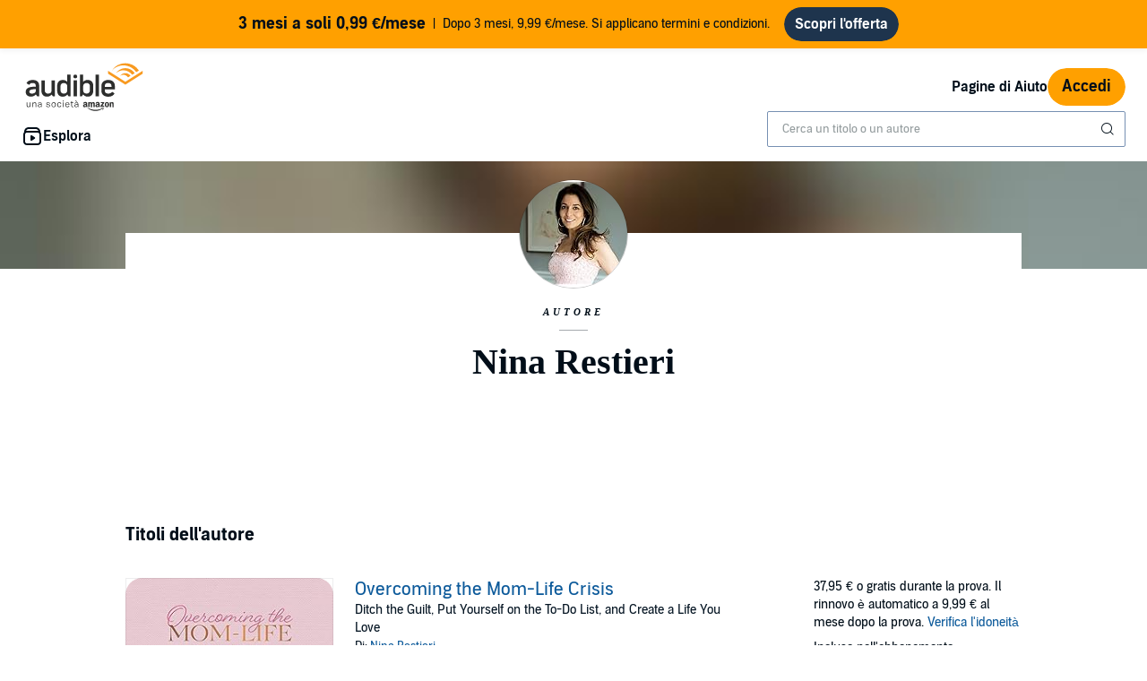

--- FILE ---
content_type: application/x-javascript
request_url: https://m.media-amazon.com/images/I/61z6aFvbsJL._RC%7C11rkS+naGjL.js,01r5Eg-lBZL.js,11ZgIwnFQ8L.js,51BEomx+cJL.js_.js?AUIClients/AudibleBuyBoxAssets
body_size: 39212
content:
/*
 jQuery JavaScript Library v3.5.1
 https://jquery.com/

 Includes Sizzle.js
 https://sizzlejs.com/

 Copyright JS Foundation and other contributors
 Released under the MIT license
 https://jquery.org/license

 Date: 2020-05-04T22:49Z
 Sizzle CSS Selector Engine v2.3.5
 https://sizzlejs.com/

 Copyright JS Foundation and other contributors
 Released under the MIT license
 https://js.foundation/

 Date: 2020-03-14
*/
'use strict';(function(T){var u=window.AmazonUIPageJS||window.P,n=u._namespace||u.attributeErrors,ba=n?n("AudibleUIJQuery",""):u;ba.guardFatal?ba.guardFatal(T)(ba,window):ba.execute(function(){T(ba,window)})})(function(T,u,n){T.register("AudiblejQuery",function(){function ba(a,b,c){c=c||q;var e,d=c.createElement("script");d.text=a;if(b)for(e in Rb)(a=b[e]||b.getAttribute&&b.getAttribute(e))&&d.setAttribute(e,a);c.head.appendChild(d).parentNode.removeChild(d)}function la(a){return null==a?a+"":"object"===
typeof a||"function"===typeof a?Ea[db.call(a)]||"object":typeof a}function T(a){var b=!!a&&"length"in a&&a.length,c=la(a);return t(a)||Y(a)?!1:"array"===c||0===b||"number"===typeof b&&0<b&&b-1 in a}function E(a,b){return a.nodeName&&a.nodeName.toLowerCase()===b.toLowerCase()}function Oa(a,b,c){return t(b)?d.grep(a,function(a,d){return!!b.call(a,d,a)!==c}):b.nodeType?d.grep(a,function(a){return a===b!==c}):"string"!==typeof b?d.grep(a,function(a){return-1<ma.call(b,a)!==c}):d.filter(b,a,c)}function eb(a,
b){for(;(a=a[b])&&1!==a.nodeType;);return a}function Sb(a){var b={};d.each(a.match(U)||[],function(a,e){b[e]=!0});return b}function na(a){return a}function da(a){throw a;}function fb(a,b,c,e){var d;try{a&&t(d=a.promise)?d.call(a).done(b).fail(c):a&&t(d=a.then)?d.call(a,b,c):b.apply(n,[a].slice(e))}catch(g){c.apply(n,[g])}}function za(){q.removeEventListener("DOMContentLoaded",za);u.removeEventListener("load",za);d.ready()}function Tb(a,b){return b.toUpperCase()}function R(a){return a.replace(Ub,"ms-").replace(Vb,
Tb)}function Aa(){this.expando=d.expando+Aa.uid++}function gb(a,b,c){if(c===n&&1===a.nodeType)if(c="data-"+b.replace(Wb,"-$\x26").toLowerCase(),c=a.getAttribute(c),"string"===typeof c){try{var e=c;c="true"===e?!0:"false"===e?!1:"null"===e?null:e===+e+""?+e:Xb.test(e)?JSON.parse(e):e}catch(f){}K.set(a,b,c)}else c=n;return c}function hb(a,b,c,e){var f,g=20,h=e?function(){return e.cur()}:function(){return d.css(a,b,"")},k=h(),l=c&&c[3]||(d.cssNumber[b]?"":"px"),m=a.nodeType&&(d.cssNumber[b]||"px"!==
l&&+k)&&Z.exec(d.css(a,b));if(m&&m[3]!==l){k/=2;l=l||m[3];for(m=+k||1;g--;)d.style(a,b,m+l),0>=(1-f)*(1-(f=h()/k||.5))&&(g=0),m/=f;m*=2;d.style(a,b,m+l);c=c||[]}if(c){m=+m||+k||0;var p=c[1]?m+(c[1]+1)*c[2]:+c[2];e&&(e.unit=l,e.start=m,e.end=p)}return p}function ea(a,b){for(var c,e,f=[],g=0,h=a.length;g<h;g++)if(e=a[g],e.style)if(c=e.style.display,b){if("none"===c&&(f[g]=r.get(e,"display")||null,f[g]||(e.style.display="")),""===e.style.display&&Fa(e)){c=g;var k=e.ownerDocument;e=e.nodeName;var l=ib[e];
l||(k=k.body.appendChild(k.createElement(e)),l=d.css(k,"display"),k.parentNode.removeChild(k),"none"===l&&(l="block"),ib[e]=l);k=l;f[c]=k}}else"none"!==c&&(f[g]="none",r.set(e,"display",c));for(g=0;g<h;g++)null!=f[g]&&(a[g].style.display=f[g]);return a}function H(a,b){var c="undefined"!==typeof a.getElementsByTagName?a.getElementsByTagName(b||"*"):"undefined"!==typeof a.querySelectorAll?a.querySelectorAll(b||"*"):[];return b===n||b&&E(a,b)?d.merge([a],c):c}function Pa(a,b){for(var c=0,e=a.length;c<
e;c++)r.set(a[c],"globalEval",!b||r.get(b[c],"globalEval"))}function jb(a,b,c,e,f){for(var g,h,k,l=b.createDocumentFragment(),m=[],p=0,n=a.length;p<n;p++)if((g=a[p])||0===g)if("object"===la(g))d.merge(m,g.nodeType?[g]:g);else if(Yb.test(g)){h=h||l.appendChild(b.createElement("div"));k=(kb.exec(g)||["",""])[1].toLowerCase();k=F[k]||F._default;h.innerHTML=k[1]+d.htmlPrefilter(g)+k[2];for(k=k[0];k--;)h=h.lastChild;d.merge(m,h.childNodes);h=l.firstChild;h.textContent=""}else m.push(b.createTextNode(g));
l.textContent="";for(p=0;g=m[p++];)if(e&&-1<d.inArray(g,e))f&&f.push(g);else if(a=oa(g),h=H(l.appendChild(g),"script"),a&&Pa(h),c)for(k=0;g=h[k++];)lb.test(g.type||"")&&c.push(g);return l}function pa(){return!0}function qa(){return!1}function Zb(a,b){a:{try{var c=q.activeElement;break a}catch(e){}c=void 0}return a===c===("focus"===b)}function Qa(a,b,c,e,f,g){var h;if("object"===typeof b){"string"!==typeof c&&(e=e||c,c=n);for(h in b)Qa(a,h,c,e,b[h],g);return a}null==e&&null==f?(f=c,e=c=n):null==f&&
("string"===typeof c?(f=e,e=n):(f=e,e=c,c=n));if(!1===f)f=qa;else if(!f)return a;if(1===g){var k=f;f=function(a){d().off(a);return k.apply(this,arguments)};f.guid=k.guid||(k.guid=d.guid++)}return a.each(function(){d.event.add(this,b,f,e,c)})}function Ia(a,b,c){c?(r.set(a,b,!1),d.event.add(a,b,{namespace:!1,handler:function(a){var e=r.get(this,b);if(a.isTrigger&1&&this[b])if(e.length)(d.event.special[b]||{}).delegateType&&a.stopPropagation();else{e=O.call(arguments);r.set(this,b,e);var g=c(this,b);
this[b]();var h=r.get(this,b);e!==h||g?r.set(this,b,!1):h={};if(e!==h)return a.stopImmediatePropagation(),a.preventDefault(),h.value}else e.length&&(r.set(this,b,{value:d.event.trigger(d.extend(e[0],d.Event.prototype),e.slice(1),this)}),a.stopImmediatePropagation())}})):r.get(a,b)===n&&d.event.add(a,b,pa)}function mb(a,b){return E(a,"table")&&E(11!==b.nodeType?b:b.firstChild,"tr")?d(a).children("tbody")[0]||a:a}function $b(a){a.type=(null!==a.getAttribute("type"))+"/"+a.type;return a}function ac(a){"true/"===
(a.type||"").slice(0,5)?a.type=a.type.slice(5):a.removeAttribute("type");return a}function nb(a,b){var c,e,f;if(1===b.nodeType){if(r.hasData(a)){var g=r.get(a);if(f=g.events)for(e in r.remove(b,"handle events"),f)for(g=0,c=f[e].length;g<c;g++)d.event.add(b,e,f[e][g])}K.hasData(a)&&(a=K.access(a),a=d.extend({},a),K.set(b,a))}}function aa(a,b,c,e){b=ob(b);var f,g=0,h=a.length,k=h-1,l=b[0],m=t(l);if(m||1<h&&"string"===typeof l&&!y.checkClone&&bc.test(l))return a.each(function(d){var f=a.eq(d);m&&(b[0]=
l.call(this,d,f.html()));aa(f,b,c,e)});if(h){var p=jb(b,a[0].ownerDocument,!1,a,e);var n=p.firstChild;1===p.childNodes.length&&(p=n);if(n||e){n=d.map(H(p,"script"),$b);for(f=n.length;g<h;g++){var v=p;g!==k&&(v=d.clone(v,!0,!0),f&&d.merge(n,H(v,"script")));c.call(a[g],v,g)}if(f)for(p=n[n.length-1].ownerDocument,d.map(n,ac),g=0;g<f;g++)v=n[g],lb.test(v.type||"")&&!r.access(v,"globalEval")&&d.contains(p,v)&&(v.src&&"module"!==(v.type||"").toLowerCase()?d._evalUrl&&!v.noModule&&d._evalUrl(v.src,{nonce:v.nonce||
v.getAttribute("nonce")},p):ba(v.textContent.replace(cc,""),v,p))}}return a}function pb(a,b,c){for(var e=b?d.filter(b,a):a,f=0;null!=(b=e[f]);f++)c||1!==b.nodeType||d.cleanData(H(b)),b.parentNode&&(c&&oa(b)&&Pa(H(b,"script")),b.parentNode.removeChild(b));return a}function Ba(a,b,c){var e=a.style;if(c=c||Ka(a)){var f=c.getPropertyValue(b)||c[b];""!==f||oa(a)||(f=d.style(a,b));if(!y.pixelBoxStyles()&&Ra.test(f)&&dc.test(b)){a=e.width;b=e.minWidth;var g=e.maxWidth;e.minWidth=e.maxWidth=e.width=f;f=c.width;
e.width=a;e.minWidth=b;e.maxWidth=g}}return f!==n?f+"":f}function qb(a,b){return{get:function(){if(a())delete this.get;else return(this.get=b).apply(this,arguments)}}}function Sa(a){var b=d.cssProps[a]||rb[a];if(b)return b;if(a in sb)return a;a:{b=a;for(var c=b[0].toUpperCase()+b.slice(1),e=tb.length;e--;)if(b=tb[e]+c,b in sb)break a;b=void 0}return rb[a]=b||a}function ub(a,b,c){return(a=Z.exec(b))?Math.max(0,a[2]-(c||0))+(a[3]||"px"):b}function Ta(a,b,c,e,f,g){var h="width"===b?1:0,k=0,l=0;if(c===
(e?"border":"content"))return 0;for(;4>h;h+=2)"margin"===c&&(l+=d.css(a,c+V[h],!0,f)),e?("content"===c&&(l-=d.css(a,"padding"+V[h],!0,f)),"margin"!==c&&(l-=d.css(a,"border"+V[h]+"Width",!0,f))):(l+=d.css(a,"padding"+V[h],!0,f),"padding"!==c?l+=d.css(a,"border"+V[h]+"Width",!0,f):k+=d.css(a,"border"+V[h]+"Width",!0,f));!e&&0<=g&&(l+=Math.max(0,Math.ceil(a["offset"+b[0].toUpperCase()+b.slice(1)]-g-l-k-.5))||0);return l}function vb(a,b,c){var e=Ka(a),f=(!y.boxSizingReliable()||c)&&"border-box"===d.css(a,
"boxSizing",!1,e),g=f,h=Ba(a,b,e),k="offset"+b[0].toUpperCase()+b.slice(1);if(Ra.test(h)){if(!c)return h;h="auto"}(!y.boxSizingReliable()&&f||!y.reliableTrDimensions()&&E(a,"tr")||"auto"===h||!parseFloat(h)&&"inline"===d.css(a,"display",!1,e))&&a.getClientRects().length&&(f="border-box"===d.css(a,"boxSizing",!1,e),(g=k in a)&&(h=a[k]));h=parseFloat(h)||0;return h+Ta(a,b,c||(f?"border":"content"),g,e,h)+"px"}function B(a,b,c,e,d){return new B.prototype.init(a,b,c,e,d)}function Ua(){La&&(!1===q.hidden&&
u.requestAnimationFrame?u.requestAnimationFrame(Ua):u.setTimeout(Ua,d.fx.interval),d.fx.tick())}function wb(){u.setTimeout(function(){ra=n});return ra=Date.now()}function Ma(a,b){var c=0,e={height:a};for(b=b?1:0;4>c;c+=2-b){var d=V[c];e["margin"+d]=e["padding"+d]=a}b&&(e.opacity=e.width=a);return e}function xb(a,b,c){for(var e,d=(L.tweeners[b]||[]).concat(L.tweeners["*"]),g=0,h=d.length;g<h;g++)if(e=d[g].call(c,b,a))return e}function ec(a,b){var c,e;for(c in a){var f=R(c);var g=b[f];var h=a[c];Array.isArray(h)&&
(g=h[1],h=a[c]=h[0]);c!==f&&(a[f]=h,delete a[c]);if((e=d.cssHooks[f])&&"expand"in e)for(c in h=e.expand(h),delete a[f],h)c in a||(a[c]=h[c],b[c]=g);else b[f]=g}}function L(a,b,c){var e,f=0,g=L.prefilters.length,h=d.Deferred().always(function(){delete k.elem}),k=function(){if(e)return!1;var b=ra||wb();b=Math.max(0,l.startTime+l.duration-b);for(var c=1-(b/l.duration||0),d=0,f=l.tweens.length;d<f;d++)l.tweens[d].run(c);h.notifyWith(a,[l,c,b]);if(1>c&&f)return b;f||h.notifyWith(a,[l,1,0]);h.resolveWith(a,
[l]);return!1},l=h.promise({elem:a,props:d.extend({},b),opts:d.extend(!0,{specialEasing:{},easing:d.easing._default},c),originalProperties:b,originalOptions:c,startTime:ra||wb(),duration:c.duration,tweens:[],createTween:function(b,c){b=d.Tween(a,l.opts,b,c,l.opts.specialEasing[b]||l.opts.easing);l.tweens.push(b);return b},stop:function(b){var c=0,d=b?l.tweens.length:0;if(e)return this;for(e=!0;c<d;c++)l.tweens[c].run(1);b?(h.notifyWith(a,[l,1,0]),h.resolveWith(a,[l,b])):h.rejectWith(a,[l,b]);return this}});
c=l.props;for(ec(c,l.opts.specialEasing);f<g;f++)if(b=L.prefilters[f].call(l,a,c,l.opts))return t(b.stop)&&(d._queueHooks(l.elem,l.opts.queue).stop=b.stop.bind(b)),b;d.map(c,xb,l);t(l.opts.start)&&l.opts.start.call(a,l);l.progress(l.opts.progress).done(l.opts.done,l.opts.complete).fail(l.opts.fail).always(l.opts.always);d.fx.timer(d.extend(k,{elem:a,anim:l,queue:l.opts.queue}));return l}function fa(a){return(a.match(U)||[]).join(" ")}function ha(a){return a.getAttribute&&a.getAttribute("class")||
""}function Va(a){return Array.isArray(a)?a:"string"===typeof a?a.match(U)||[]:[]}function Wa(a,b,c,e){var f;if(Array.isArray(b))d.each(b,function(b,d){c||fc.test(a)?e(a,d):Wa(a+"["+("object"===typeof d&&null!=d?b:"")+"]",d,c,e)});else if(c||"object"!==la(b))e(a,b);else for(f in b)Wa(a+"["+f+"]",b[f],c,e)}function yb(a){return function(b,c){"string"!==typeof b&&(c=b,b="*");var d=0,f=b.toLowerCase().match(U)||[];if(t(c))for(;b=f[d++];)"+"===b[0]?(b=b.slice(1)||"*",(a[b]=a[b]||[]).unshift(c)):(a[b]=
a[b]||[]).push(c)}}function zb(a,b,c,e){function f(k){var l;g[k]=!0;d.each(a[k]||[],function(a,d){a=d(b,c,e);if("string"===typeof a&&!h&&!g[a])return b.dataTypes.unshift(a),f(a),!1;if(h)return!(l=a)});return l}var g={},h=a===Xa;return f(b.dataTypes[0])||!g["*"]&&f("*")}function Ya(a,b){var c,e,f=d.ajaxSettings.flatOptions||{};for(c in b)b[c]!==n&&((f[c]?a:e||(e={}))[c]=b[c]);e&&d.extend(!0,a,e);return a}function gc(a,b,c){for(var d,f,g,h,k=a.contents,l=a.dataTypes;"*"===l[0];)l.shift(),d===n&&(d=
a.mimeType||b.getResponseHeader("Content-Type"));if(d)for(f in k)if(k[f]&&k[f].test(d)){l.unshift(f);break}if(l[0]in c)g=l[0];else{for(f in c){if(!l[0]||a.converters[f+" "+l[0]]){g=f;break}h||(h=f)}g=g||h}if(g)return g!==l[0]&&l.unshift(g),c[g]}function hc(a,b,c,d){var e,g,h={},k=a.dataTypes.slice();if(k[1])for(m in a.converters)h[m.toLowerCase()]=a.converters[m];for(g=k.shift();g;){a.responseFields[g]&&(c[a.responseFields[g]]=b);!l&&d&&a.dataFilter&&(b=a.dataFilter(b,a.dataType));var l=g;if(g=k.shift())if("*"===
g)g=l;else if("*"!==l&&l!==g){var m=h[l+" "+g]||h["* "+g];if(!m)for(e in h){var p=e.split(" ");if(p[1]===g&&(m=h[l+" "+p[0]]||h["* "+p[0]])){!0===m?m=h[e]:!0!==h[e]&&(g=p[0],k.unshift(p[1]));break}}if(!0!==m)if(m&&a.throws)b=m(b);else try{b=m(b)}catch(w){return{state:"parsererror",error:m?w:"No conversion from "+l+" to "+g}}}}return{state:"success",data:b}}var W=[],Ab=Object.getPrototypeOf,O=W.slice,ob=W.flat?function(a){return W.flat.call(a)}:function(a){return W.concat.apply([],a)},Za=W.push,ma=
W.indexOf,Ea={},db=Ea.toString,Na=Ea.hasOwnProperty,Bb=Na.toString,ic=Bb.call(Object),y={},t=function(a){return"function"===typeof a&&"number"!==typeof a.nodeType},Y=function(a){return null!=a&&a===a.window},q=u.document,Rb={type:!0,src:!0,nonce:!0,noModule:!0},d=function(a,b){return new d.fn.init(a,b)};d.fn=d.prototype={jquery:"3.5.1",constructor:d,length:0,toArray:function(){return O.call(this)},get:function(a){return null==a?O.call(this):0>a?this[a+this.length]:this[a]},pushStack:function(a){a=
d.merge(this.constructor(),a);a.prevObject=this;return a},each:function(a){return d.each(this,a)},map:function(a){return this.pushStack(d.map(this,function(b,c){return a.call(b,c,b)}))},slice:function(){return this.pushStack(O.apply(this,arguments))},first:function(){return this.eq(0)},last:function(){return this.eq(-1)},even:function(){return this.pushStack(d.grep(this,function(a,b){return(b+1)%2}))},odd:function(){return this.pushStack(d.grep(this,function(a,b){return b%2}))},eq:function(a){var b=
this.length;a=+a+(0>a?b:0);return this.pushStack(0<=a&&a<b?[this[a]]:[])},end:function(){return this.prevObject||this.constructor()},push:Za,sort:W.sort,splice:W.splice};d.extend=d.fn.extend=function(){var a,b,c,e=arguments[0]||{},f=1,g=arguments.length,h=!1;"boolean"===typeof e&&(h=e,e=arguments[f]||{},f++);"object"===typeof e||t(e)||(e={});f===g&&(e=this,f--);for(;f<g;f++)if(null!=(a=arguments[f]))for(b in a){var k=a[b];if("__proto__"!==b&&e!==k)if(h&&k&&(d.isPlainObject(k)||(c=Array.isArray(k)))){var l=
e[b];l=c&&!Array.isArray(l)?[]:c||d.isPlainObject(l)?l:{};c=!1;e[b]=d.extend(h,l,k)}else k!==n&&(e[b]=k)}return e};d.extend({expando:"jQuery"+("3.5.1"+Math.random()).replace(/\D/g,""),isReady:!0,error:function(a){throw Error(a);},noop:function(){},isPlainObject:function(a){if(!a||"[object Object]"!==db.call(a))return!1;a=Ab(a);if(!a)return!0;a=Na.call(a,"constructor")&&a.constructor;return"function"===typeof a&&Bb.call(a)===ic},isEmptyObject:function(a){for(var b in a)return!1;return!0},globalEval:function(a,
b,c){ba(a,{nonce:b&&b.nonce},c)},each:function(a,b){var c,d=0;if(T(a))for(c=a.length;d<c&&!1!==b.call(a[d],d,a[d]);d++);else for(d in a)if(!1===b.call(a[d],d,a[d]))break;return a},makeArray:function(a,b){b=b||[];null!=a&&(T(Object(a))?d.merge(b,"string"===typeof a?[a]:a):Za.call(b,a));return b},inArray:function(a,b,c){return null==b?-1:ma.call(b,a,c)},merge:function(a,b){for(var c=+b.length,d=0,f=a.length;d<c;d++)a[f++]=b[d];a.length=f;return a},grep:function(a,b,c){for(var d=[],f=0,g=a.length,h=
!c;f<g;f++)c=!b(a[f],f),c!==h&&d.push(a[f]);return d},map:function(a,b,c){var d,f=0,g=[];if(T(a))for(d=a.length;f<d;f++){var h=b(a[f],f,c);null!=h&&g.push(h)}else for(f in a)h=b(a[f],f,c),null!=h&&g.push(h);return ob(g)},guid:1,support:y});"function"===typeof Symbol&&(d.fn[Symbol.iterator]=W[Symbol.iterator]);d.each("Boolean Number String Function Array Date RegExp Object Error Symbol".split(" "),function(a,b){Ea["[object "+b+"]"]=b.toLowerCase()});var ca=function(a){function b(a,b,c,d){var e,f,g,
x,h=b&&b.ownerDocument;var z=b?b.nodeType:9;c=c||[];if("string"!==typeof a||!a||1!==z&&9!==z&&11!==z)return c;if(!d&&(Ca(b),b=b||D,X)){if(11!==z&&(x=Ba.exec(a)))if(e=x[1])if(9===z)if(f=b.getElementById(e)){if(f.id===e)return c.push(f),c}else return c;else{if(h&&(f=h.getElementById(e))&&E(b,f)&&f.id===e)return c.push(f),c}else{if(x[2])return sa.apply(c,b.getElementsByTagName(a)),c;if((e=x[3])&&I.getElementsByClassName&&b.getElementsByClassName)return sa.apply(c,b.getElementsByClassName(e)),c}if(!(!I.qsa||
Q[a+" "]||M&&M.test(a)||1===z&&"object"===b.nodeName.toLowerCase())){e=a;h=b;if(1===z&&(oa.test(a)||ea.test(a))){h=ka.test(a)&&w(b.parentNode)||b;h===b&&I.scope||((g=b.getAttribute("id"))?g=g.replace(wa,xa):b.setAttribute("id",g=J));e=da(a);for(z=e.length;z--;)e[z]=(g?"#"+g:":scope")+" "+r(e[z]);e=e.join(",")}try{return sa.apply(c,h.querySelectorAll(e)),c}catch(Nc){Q(a,!0)}finally{g===J&&b.removeAttribute("id")}}}return Fa(a.replace(Y,"$1"),b,c,d)}function c(){function a(c,d){b.push(c+" ")>C.cacheLength&&
delete a[b.shift()];return a[c+" "]=d}var b=[];return a}function d(a){a[J]=!0;return a}function f(a){var b=D.createElement("fieldset");try{return!!a(b)}catch(z){return!1}finally{b.parentNode&&b.parentNode.removeChild(b)}}function g(a,b){a=a.split("|");for(var c=a.length;c--;)C.attrHandle[a[c]]=b}function h(a,b){var c=b&&a,d=c&&1===a.nodeType&&1===b.nodeType&&a.sourceIndex-b.sourceIndex;if(d)return d;if(c)for(;c=c.nextSibling;)if(c===b)return-1;return a?1:-1}function k(a){return function(b){return"input"===
b.nodeName.toLowerCase()&&b.type===a}}function l(a){return function(b){var c=b.nodeName.toLowerCase();return("input"===c||"button"===c)&&b.type===a}}function m(a){return function(b){return"form"in b?b.parentNode&&!1===b.disabled?"label"in b?"label"in b.parentNode?b.parentNode.disabled===a:b.disabled===a:b.isDisabled===a||b.isDisabled!==!a&&Da(b)===a:b.disabled===a:"label"in b?b.disabled===a:!1}}function p(a){return d(function(b){b=+b;return d(function(c,d){for(var e,f=a([],c.length,b),g=f.length;g--;)c[e=
f[g]]&&(c[e]=!(d[e]=c[e]))})})}function w(a){return a&&"undefined"!==typeof a.getElementsByTagName&&a}function v(){}function r(a){for(var b=0,c=a.length,d="";b<c;b++)d+=a[b].value;return d}function Ja(a,b,c){var d=b.dir,e=b.next,f=e||d,g=c&&"parentNode"===f,h=U++;return b.first?function(b,c,e){for(;b=b[d];)if(1===b.nodeType||g)return a(b,c,e);return!1}:function(b,c,x){var z,l=[L,h];if(x)for(;b=b[d];){if((1===b.nodeType||g)&&a(b,c,x))return!0}else for(;b=b[d];)if(1===b.nodeType||g){var k=b[J]||(b[J]=
{});k=k[b.uniqueID]||(k[b.uniqueID]={});if(e&&e===b.nodeName.toLowerCase())b=b[d]||b;else{if((z=k[f])&&z[0]===L&&z[1]===h)return l[2]=z[2];k[f]=l;if(l[2]=a(b,c,x))return!0}}return!1}}function u(a){return 1<a.length?function(b,c,d){for(var e=a.length;e--;)if(!a[e](b,c,d))return!1;return!0}:a[0]}function t(a,b,c,d,e){for(var f,g=[],h=0,x=a.length,z=null!=b;h<x;h++)if(f=a[h])if(!c||c(f,d,e))g.push(f),z&&b.push(h);return g}function q(a,c,e,f,g,h){f&&!f[J]&&(f=q(f));g&&!g[J]&&(g=q(g,h));return d(function(d,
h,x,z){var l,k=[],m=[],G=h.length,N;if(!(N=d)){N=c||"*";for(var p=x.nodeType?[x]:x,n=[],Ga=0,jc=p.length;Ga<jc;Ga++)b(N,p[Ga],n);N=n}N=!a||!d&&c?N:t(N,k,a,x,z);p=e?g||(d?a:G||f)?[]:h:N;e&&e(N,p,x,z);if(f){var w=t(p,m);f(w,[],x,z);for(x=w.length;x--;)if(l=w[x])p[m[x]]=!(N[m[x]]=l)}if(d){if(g||a){if(g){w=[];for(x=p.length;x--;)(l=p[x])&&w.push(N[x]=l);g(null,p=[],w,z)}for(x=p.length;x--;)(l=p[x])&&-1<(w=g?P(d,l):k[x])&&(d[w]=!(h[w]=l))}}else p=t(p===h?p.splice(G,p.length):p),g?g(null,h,p,z):sa.apply(h,
p)})}function A(a){var b,c,d=a.length,e=C.relative[a[0].type];var f=e||C.relative[" "];for(var g=e?1:0,h=Ja(function(a){return a===b},f,!0),x=Ja(function(a){return-1<P(b,a)},f,!0),l=[function(a,c,d){a=!e&&(d||c!==ta)||((b=c).nodeType?h(a,c,d):x(a,c,d));b=null;return a}];g<d;g++)if(f=C.relative[a[g].type])l=[Ja(u(l),f)];else{f=C.filter[a[g].type].apply(null,a[g].matches);if(f[J]){for(c=++g;c<d&&!C.relative[a[c].type];c++);return q(1<g&&u(l),1<g&&r(a.slice(0,g-1).concat({value:" "===a[g-2].type?"*":
""})).replace(Y,"$1"),f,g<c&&A(a.slice(g,c)),c<d&&A(a=a.slice(c)),c<d&&r(a))}l.push(f)}return u(l)}function y(a,c){var e=0<c.length,f=0<a.length,g=function(d,g,h,x,l){var z,k,m=0,G="0",N=d&&[],p=[],n=ta,w=d||f&&C.find.TAG("*",l),Ga=L+=null==n?1:Math.random()||.1,v=w.length;for(l&&(ta=g==D||g||l);G!==v&&null!=(z=w[G]);G++){if(f&&z){var r=0;g||z.ownerDocument==D||(Ca(z),h=!X);for(;k=a[r++];)if(k(z,g||D,h)){x.push(z);break}l&&(L=Ga)}e&&((z=!k&&z)&&m--,d&&N.push(z))}m+=G;if(e&&G!==m){for(r=0;k=c[r++];)k(N,
p,g,h);if(d){if(0<m)for(;G--;)N[G]||p[G]||(p[G]=fa.call(x));p=t(p)}sa.apply(x,p);l&&!d&&0<p.length&&1<m+c.length&&b.uniqueSort(x)}l&&(L=Ga,ta=n);return N};return e?d(g):g}var Ha,ta,ua,K,D,S,X,M,H,B,E,J="sizzle"+1*new Date,F=a.document,L=0,U=0,R=c(),V=c(),W=c(),Q=c(),T=function(a,b){a===b&&(K=!0);return 0},ba={}.hasOwnProperty,O=[],fa=O.pop,ha=O.push,sa=O.push,ca=O.slice,P=function(a,b){for(var c=0,d=a.length;c<d;c++)if(a[c]===b)return c;return-1},la=/[\x20\t\r\n\f]+/g,Y=/^[\x20\t\r\n\f]+|((?:^|[^\\])(?:\\.)*)[\x20\t\r\n\f]+$/g,
na=/^[\x20\t\r\n\f]*,[\x20\t\r\n\f]*/,ea=/^[\x20\t\r\n\f]*([>+~]|[\x20\t\r\n\f])[\x20\t\r\n\f]*/,oa=/[\x20\t\r\n\f]|>/,pa=/:((?:\\[\da-fA-F]{1,6}[\x20\t\r\n\f]?|\\[^\r\n\f]|[\w-]|[^\x00-\x7f])+)(?:\((('((?:\\.|[^\\'])*)'|"((?:\\.|[^\\"])*)")|((?:\\.|[^\\()[\]]|\[[\x20\t\r\n\f]*((?:\\[\da-fA-F]{1,6}[\x20\t\r\n\f]?|\\[^\r\n\f]|[\w-]|[^\x00-\x7f])+)(?:[\x20\t\r\n\f]*([*^$|!~]?=)[\x20\t\r\n\f]*(?:'((?:\\.|[^\\'])*)'|"((?:\\.|[^\\"])*)"|((?:\\[\da-fA-F]{1,6}[\x20\t\r\n\f]?|\\[^\r\n\f]|[\w-]|[^\x00-\x7f])+))|)[\x20\t\r\n\f]*\])*)|.*)\)|)/,
qa=/^(?:\\[\da-fA-F]{1,6}[\x20\t\r\n\f]?|\\[^\r\n\f]|[\w-]|[^\x00-\x7f])+$/,aa={ID:/^#((?:\\[\da-fA-F]{1,6}[\x20\t\r\n\f]?|\\[^\r\n\f]|[\w-]|[^\x00-\x7f])+)/,CLASS:/^\.((?:\\[\da-fA-F]{1,6}[\x20\t\r\n\f]?|\\[^\r\n\f]|[\w-]|[^\x00-\x7f])+)/,TAG:/^((?:\\[\da-fA-F]{1,6}[\x20\t\r\n\f]?|\\[^\r\n\f]|[\w-]|[^\x00-\x7f])+|[*])/,ATTR:/^\[[\x20\t\r\n\f]*((?:\\[\da-fA-F]{1,6}[\x20\t\r\n\f]?|\\[^\r\n\f]|[\w-]|[^\x00-\x7f])+)(?:[\x20\t\r\n\f]*([*^$|!~]?=)[\x20\t\r\n\f]*(?:'((?:\\.|[^\\'])*)'|"((?:\\.|[^\\"])*)"|((?:\\[\da-fA-F]{1,6}[\x20\t\r\n\f]?|\\[^\r\n\f]|[\w-]|[^\x00-\x7f])+))|)[\x20\t\r\n\f]*\]/,
PSEUDO:/^:((?:\\[\da-fA-F]{1,6}[\x20\t\r\n\f]?|\\[^\r\n\f]|[\w-]|[^\x00-\x7f])+)(?:\((('((?:\\.|[^\\'])*)'|"((?:\\.|[^\\"])*)")|((?:\\.|[^\\()[\]]|\[[\x20\t\r\n\f]*((?:\\[\da-fA-F]{1,6}[\x20\t\r\n\f]?|\\[^\r\n\f]|[\w-]|[^\x00-\x7f])+)(?:[\x20\t\r\n\f]*([*^$|!~]?=)[\x20\t\r\n\f]*(?:'((?:\\.|[^\\'])*)'|"((?:\\.|[^\\"])*)"|((?:\\[\da-fA-F]{1,6}[\x20\t\r\n\f]?|\\[^\r\n\f]|[\w-]|[^\x00-\x7f])+))|)[\x20\t\r\n\f]*\])*)|.*)\)|)/,CHILD:/^:(only|first|last|nth|nth-last)-(child|of-type)(?:\([\x20\t\r\n\f]*(even|odd|(([+-]|)(\d*)n|)[\x20\t\r\n\f]*(?:([+-]|)[\x20\t\r\n\f]*(\d+)|))[\x20\t\r\n\f]*\)|)/i,
bool:/^(?:checked|selected|async|autofocus|autoplay|controls|defer|disabled|hidden|ismap|loop|multiple|open|readonly|required|scoped)$/i,needsContext:/^[\x20\t\r\n\f]*[>+~]|:(even|odd|eq|gt|lt|nth|first|last)(?:\([\x20\t\r\n\f]*((?:-\d)?\d*)[\x20\t\r\n\f]*\)|)(?=[^-]|$)/i},ra=/HTML$/i,va=/^(?:input|select|textarea|button)$/i,Aa=/^h\d$/i,Z=/^[^{]+\{\s*\[native \w/,Ba=/^(?:#([\w-]+)|(\w+)|\.([\w-]+))$/,ka=/[+~]/,ia=/\\[\da-fA-F]{1,6}[\x20\t\r\n\f]?|\\([^\r\n\f])/g,ja=function(a,b){a="0x"+a.slice(1)-
65536;return b?b:0>a?String.fromCharCode(a+65536):String.fromCharCode(a>>10|55296,a&1023|56320)},wa=/([\0-\x1f\x7f]|^-?\d)|^-$|[^\0-\x1f\x7f-\uFFFF\w-]/g,xa=function(a,b){return b?"\x00"===a?"�":a.slice(0,-1)+"\\"+a.charCodeAt(a.length-1).toString(16)+" ":"\\"+a},ya=function(){Ca()},Da=Ja(function(a){return!0===a.disabled&&"fieldset"===a.nodeName.toLowerCase()},{dir:"parentNode",next:"legend"});try{sa.apply(O=ca.call(F.childNodes),F.childNodes),O[F.childNodes.length].nodeType}catch(x){sa={apply:O.length?
function(a,b){ha.apply(a,ca.call(b))}:function(a,b){for(var c=a.length,d=0;a[c++]=b[d++];);a.length=c-1}}}var I=b.support={};var Ea=b.isXML=function(a){var b=(a.ownerDocument||a).documentElement;return!ra.test(a.namespaceURI||b&&b.nodeName||"HTML")};var Ca=b.setDocument=function(a){var b;a=a?a.ownerDocument||a:F;if(a==D||9!==a.nodeType||!a.documentElement)return D;D=a;S=D.documentElement;X=!Ea(D);F!=D&&(b=D.defaultView)&&b.top!==b&&(b.addEventListener?b.addEventListener("unload",ya,!1):b.attachEvent&&
b.attachEvent("onunload",ya));I.scope=f(function(a){S.appendChild(a).appendChild(D.createElement("div"));return"undefined"!==typeof a.querySelectorAll&&!a.querySelectorAll(":scope fieldset div").length});I.attributes=f(function(a){a.className="i";return!a.getAttribute("className")});I.getElementsByTagName=f(function(a){a.appendChild(D.createComment(""));return!a.getElementsByTagName("*").length});I.getElementsByClassName=Z.test(D.getElementsByClassName);I.getById=f(function(a){S.appendChild(a).id=
J;return!D.getElementsByName||!D.getElementsByName(J).length});I.getById?(C.filter.ID=function(a){var b=a.replace(ia,ja);return function(a){return a.getAttribute("id")===b}},C.find.ID=function(a,b){if("undefined"!==typeof b.getElementById&&X)return(a=b.getElementById(a))?[a]:[]}):(C.filter.ID=function(a){var b=a.replace(ia,ja);return function(a){return(a="undefined"!==typeof a.getAttributeNode&&a.getAttributeNode("id"))&&a.value===b}},C.find.ID=function(a,b){if("undefined"!==typeof b.getElementById&&
X){var c,d=b.getElementById(a);if(d){if((c=d.getAttributeNode("id"))&&c.value===a)return[d];var e=b.getElementsByName(a);for(b=0;d=e[b++];)if((c=d.getAttributeNode("id"))&&c.value===a)return[d]}return[]}});C.find.TAG=I.getElementsByTagName?function(a,b){if("undefined"!==typeof b.getElementsByTagName)return b.getElementsByTagName(a);if(I.qsa)return b.querySelectorAll(a)}:function(a,b){var c=[],d=0;b=b.getElementsByTagName(a);if("*"===a){for(;a=b[d++];)1===a.nodeType&&c.push(a);return c}return b};C.find.CLASS=
I.getElementsByClassName&&function(a,b){if("undefined"!==typeof b.getElementsByClassName&&X)return b.getElementsByClassName(a)};H=[];M=[];if(I.qsa=Z.test(D.querySelectorAll))f(function(a){S.appendChild(a).innerHTML="\x3ca id\x3d'"+J+"'\x3e\x3c/a\x3e\x3cselect id\x3d'"+J+"-\r\\' msallowcapture\x3d''\x3e\x3coption selected\x3d''\x3e\x3c/option\x3e\x3c/select\x3e";a.querySelectorAll("[msallowcapture^\x3d'']").length&&M.push("[*^$]\x3d[\\x20\\t\\r\\n\\f]*(?:''|\"\")");a.querySelectorAll("[selected]").length||
M.push("\\[[\\x20\\t\\r\\n\\f]*(?:value|checked|selected|async|autofocus|autoplay|controls|defer|disabled|hidden|ismap|loop|multiple|open|readonly|required|scoped)");a.querySelectorAll("[id~\x3d"+J+"-]").length||M.push("~\x3d");var b=D.createElement("input");b.setAttribute("name","");a.appendChild(b);a.querySelectorAll("[name\x3d'']").length||M.push("\\[[\\x20\\t\\r\\n\\f]*name[\\x20\\t\\r\\n\\f]*\x3d[\\x20\\t\\r\\n\\f]*(?:''|\"\")");a.querySelectorAll(":checked").length||M.push(":checked");a.querySelectorAll("a#"+
J+"+*").length||M.push(".#.+[+~]");a.querySelectorAll("\\\f");M.push("[\\r\\n\\f]")}),f(function(a){a.innerHTML="\x3ca href\x3d'' disabled\x3d'disabled'\x3e\x3c/a\x3e\x3cselect disabled\x3d'disabled'\x3e\x3coption/\x3e\x3c/select\x3e";var b=D.createElement("input");b.setAttribute("type","hidden");a.appendChild(b).setAttribute("name","D");a.querySelectorAll("[name\x3dd]").length&&M.push("name[\\x20\\t\\r\\n\\f]*[*^$|!~]?\x3d");2!==a.querySelectorAll(":enabled").length&&M.push(":enabled",":disabled");
S.appendChild(a).disabled=!0;2!==a.querySelectorAll(":disabled").length&&M.push(":enabled",":disabled");a.querySelectorAll("*,:x");M.push(",.*:")});(I.matchesSelector=Z.test(B=S.matches||S.webkitMatchesSelector||S.mozMatchesSelector||S.oMatchesSelector||S.msMatchesSelector))&&f(function(a){I.disconnectedMatch=B.call(a,"*");B.call(a,"[s!\x3d'']:x");H.push("!\x3d",":((?:\\\\[\\da-fA-F]{1,6}[\\x20\\t\\r\\n\\f]?|\\\\[^\\r\\n\\f]|[\\w-]|[^\x00-\\x7f])+)(?:\\((('((?:\\\\.|[^\\\\'])*)'|\"((?:\\\\.|[^\\\\\"])*)\")|((?:\\\\.|[^\\\\()[\\]]|\\[[\\x20\\t\\r\\n\\f]*((?:\\\\[\\da-fA-F]{1,6}[\\x20\\t\\r\\n\\f]?|\\\\[^\\r\\n\\f]|[\\w-]|[^\x00-\\x7f])+)(?:[\\x20\\t\\r\\n\\f]*([*^$|!~]?\x3d)[\\x20\\t\\r\\n\\f]*(?:'((?:\\\\.|[^\\\\'])*)'|\"((?:\\\\.|[^\\\\\"])*)\"|((?:\\\\[\\da-fA-F]{1,6}[\\x20\\t\\r\\n\\f]?|\\\\[^\\r\\n\\f]|[\\w-]|[^\x00-\\x7f])+))|)[\\x20\\t\\r\\n\\f]*\\])*)|.*)\\)|)")});
M=M.length&&new RegExp(M.join("|"));H=H.length&&new RegExp(H.join("|"));E=(b=Z.test(S.compareDocumentPosition))||Z.test(S.contains)?function(a,b){var c=9===a.nodeType?a.documentElement:a;b=b&&b.parentNode;return a===b||!!(b&&1===b.nodeType&&(c.contains?c.contains(b):a.compareDocumentPosition&&a.compareDocumentPosition(b)&16))}:function(a,b){if(b)for(;b=b.parentNode;)if(b===a)return!0;return!1};T=b?function(a,b){if(a===b)return K=!0,0;var c=!a.compareDocumentPosition-!b.compareDocumentPosition;if(c)return c;
c=(a.ownerDocument||a)==(b.ownerDocument||b)?a.compareDocumentPosition(b):1;return c&1||!I.sortDetached&&b.compareDocumentPosition(a)===c?a==D||a.ownerDocument==F&&E(F,a)?-1:b==D||b.ownerDocument==F&&E(F,b)?1:ua?P(ua,a)-P(ua,b):0:c&4?-1:1}:function(a,b){if(a===b)return K=!0,0;var c=0,d=a.parentNode,e=b.parentNode,f=[a],g=[b];if(!d||!e)return a==D?-1:b==D?1:d?-1:e?1:ua?P(ua,a)-P(ua,b):0;if(d===e)return h(a,b);for(;a=a.parentNode;)f.unshift(a);for(a=b;a=a.parentNode;)g.unshift(a);for(;f[c]===g[c];)c++;
return c?h(f[c],g[c]):f[c]==F?-1:g[c]==F?1:0};return D};b.matches=function(a,c){return b(a,null,null,c)};b.matchesSelector=function(a,c){Ca(a);if(!(!I.matchesSelector||!X||Q[c+" "]||H&&H.test(c)||M&&M.test(c)))try{var d=B.call(a,c);if(d||I.disconnectedMatch||a.document&&11!==a.document.nodeType)return d}catch(N){Q(c,!0)}return 0<b(c,D,null,[a]).length};b.contains=function(a,b){(a.ownerDocument||a)!=D&&Ca(a);return E(a,b)};b.attr=function(a,b){(a.ownerDocument||a)!=D&&Ca(a);var c=C.attrHandle[b.toLowerCase()];
c=c&&ba.call(C.attrHandle,b.toLowerCase())?c(a,b,!X):n;return c!==n?c:I.attributes||!X?a.getAttribute(b):(c=a.getAttributeNode(b))&&c.specified?c.value:null};b.escape=function(a){return(a+"").replace(wa,xa)};b.error=function(a){throw Error("Syntax error, unrecognized expression: "+a);};b.uniqueSort=function(a){var b,c=[],d=0,e=0;K=!I.detectDuplicates;ua=!I.sortStable&&a.slice(0);a.sort(T);if(K){for(;b=a[e++];)b===a[e]&&(d=c.push(e));for(;d--;)a.splice(c[d],1)}ua=null;return a};var ma=b.getText=function(a){var b=
"",c=0;var d=a.nodeType;if(!d)for(;d=a[c++];)b+=ma(d);else if(1===d||9===d||11===d){if("string"===typeof a.textContent)return a.textContent;for(a=a.firstChild;a;a=a.nextSibling)b+=ma(a)}else if(3===d||4===d)return a.nodeValue;return b};var C=b.selectors={cacheLength:50,createPseudo:d,match:aa,attrHandle:{},find:{},relative:{"\x3e":{dir:"parentNode",first:!0}," ":{dir:"parentNode"},"+":{dir:"previousSibling",first:!0},"~":{dir:"previousSibling"}},preFilter:{ATTR:function(a){a[1]=a[1].replace(ia,ja);
a[3]=(a[3]||a[4]||a[5]||"").replace(ia,ja);"~\x3d"===a[2]&&(a[3]=" "+a[3]+" ");return a.slice(0,4)},CHILD:function(a){a[1]=a[1].toLowerCase();"nth"===a[1].slice(0,3)?(a[3]||b.error(a[0]),a[4]=+(a[4]?a[5]+(a[6]||1):2*("even"===a[3]||"odd"===a[3])),a[5]=+(a[7]+a[8]||"odd"===a[3])):a[3]&&b.error(a[0]);return a},PSEUDO:function(a){var b,c=!a[6]&&a[2];if(aa.CHILD.test(a[0]))return null;a[3]?a[2]=a[4]||a[5]||"":c&&pa.test(c)&&(b=da(c,!0))&&(b=c.indexOf(")",c.length-b)-c.length)&&(a[0]=a[0].slice(0,b),a[2]=
c.slice(0,b));return a.slice(0,3)}},filter:{TAG:function(a){var b=a.replace(ia,ja).toLowerCase();return"*"===a?function(){return!0}:function(a){return a.nodeName&&a.nodeName.toLowerCase()===b}},CLASS:function(a){var b=R[a+" "];return b||(b=new RegExp("(^|[\\x20\\t\\r\\n\\f])"+a+"([\\x20\\t\\r\\n\\f]|$)"),R(a,function(a){return b.test("string"===typeof a.className&&a.className||"undefined"!==typeof a.getAttribute&&a.getAttribute("class")||"")}))},ATTR:function(a,c,d){return function(e){e=b.attr(e,
a);if(null==e)return"!\x3d"===c;if(!c)return!0;e+="";return"\x3d"===c?e===d:"!\x3d"===c?e!==d:"^\x3d"===c?d&&0===e.indexOf(d):"*\x3d"===c?d&&-1<e.indexOf(d):"$\x3d"===c?d&&e.slice(-d.length)===d:"~\x3d"===c?-1<(" "+e.replace(la," ")+" ").indexOf(d):"|\x3d"===c?e===d||e.slice(0,d.length+1)===d+"-":!1}},CHILD:function(a,b,c,d,e){var f="nth"!==a.slice(0,3),g="last"!==a.slice(-4),h="of-type"===b;return 1===d&&0===e?function(a){return!!a.parentNode}:function(b,c,l){var k,m;c=f!==g?"nextSibling":"previousSibling";
var x=b.parentNode,p=h&&b.nodeName.toLowerCase();l=!l&&!h;var n=!1;if(x){if(f){for(;c;){for(k=b;k=k[c];)if(h?k.nodeName.toLowerCase()===p:1===k.nodeType)return!1;var z=c="only"===a&&!z&&"nextSibling"}return!0}z=[g?x.firstChild:x.lastChild];if(g&&l){k=x;var G=k[J]||(k[J]={});G=G[k.uniqueID]||(G[k.uniqueID]={});n=G[a]||[];n=(m=n[0]===L&&n[1])&&n[2];for(k=m&&x.childNodes[m];k=++m&&k&&k[c]||(n=m=0)||z.pop();)if(1===k.nodeType&&++n&&k===b){G[a]=[L,m,n];break}}else if(l&&(k=b,G=k[J]||(k[J]={}),G=G[k.uniqueID]||
(G[k.uniqueID]={}),n=G[a]||[],n=m=n[0]===L&&n[1]),!1===n)for(;(k=++m&&k&&k[c]||(n=m=0)||z.pop())&&((h?k.nodeName.toLowerCase()!==p:1!==k.nodeType)||!++n||(l&&(G=k[J]||(k[J]={}),G=G[k.uniqueID]||(G[k.uniqueID]={}),G[a]=[L,n]),k!==b)););n-=e;return n===d||0===n%d&&0<=n/d}}},PSEUDO:function(a,c){var e=C.pseudos[a]||C.setFilters[a.toLowerCase()]||b.error("unsupported pseudo: "+a);if(e[J])return e(c);if(1<e.length){var f=[a,a,"",c];return C.setFilters.hasOwnProperty(a.toLowerCase())?d(function(a,b){for(var d,
f=e(a,c),g=f.length;g--;)d=P(a,f[g]),a[d]=!(b[d]=f[g])}):function(a){return e(a,0,f)}}return e}},pseudos:{not:d(function(a){var b=[],c=[],e=za(a.replace(Y,"$1"));return e[J]?d(function(a,b,c,d){d=e(a,null,d,[]);for(var f=a.length;f--;)if(c=d[f])a[f]=!(b[f]=c)}):function(a,d,f){b[0]=a;e(b,null,f,c);b[0]=null;return!c.pop()}}),has:d(function(a){return function(c){return 0<b(a,c).length}}),contains:d(function(a){a=a.replace(ia,ja);return function(b){return-1<(b.textContent||ma(b)).indexOf(a)}}),lang:d(function(a){qa.test(a||
"")||b.error("unsupported lang: "+a);a=a.replace(ia,ja).toLowerCase();return function(b){var c;do if(c=X?b.lang:b.getAttribute("xml:lang")||b.getAttribute("lang"))return c=c.toLowerCase(),c===a||0===c.indexOf(a+"-");while((b=b.parentNode)&&1===b.nodeType);return!1}}),target:function(b){var c=a.location&&a.location.hash;return c&&c.slice(1)===b.id},root:function(a){return a===S},focus:function(a){return a===D.activeElement&&(!D.hasFocus||D.hasFocus())&&!!(a.type||a.href||~a.tabIndex)},enabled:m(!1),
disabled:m(!0),checked:function(a){var b=a.nodeName.toLowerCase();return"input"===b&&!!a.checked||"option"===b&&!!a.selected},selected:function(a){a.parentNode&&a.parentNode.selectedIndex;return!0===a.selected},empty:function(a){for(a=a.firstChild;a;a=a.nextSibling)if(6>a.nodeType)return!1;return!0},parent:function(a){return!C.pseudos.empty(a)},header:function(a){return Aa.test(a.nodeName)},input:function(a){return va.test(a.nodeName)},button:function(a){var b=a.nodeName.toLowerCase();return"input"===
b&&"button"===a.type||"button"===b},text:function(a){var b;return"input"===a.nodeName.toLowerCase()&&"text"===a.type&&(null==(b=a.getAttribute("type"))||"text"===b.toLowerCase())},first:p(function(){return[0]}),last:p(function(a,b){return[b-1]}),eq:p(function(a,b,c){return[0>c?c+b:c]}),even:p(function(a,b){for(var c=0;c<b;c+=2)a.push(c);return a}),odd:p(function(a,b){for(var c=1;c<b;c+=2)a.push(c);return a}),lt:p(function(a,b,c){for(b=0>c?c+b:c>b?b:c;0<=--b;)a.push(b);return a}),gt:p(function(a,b,
c){for(c=0>c?c+b:c;++c<b;)a.push(c);return a})}};C.pseudos.nth=C.pseudos.eq;for(Ha in{radio:!0,checkbox:!0,file:!0,password:!0,image:!0})C.pseudos[Ha]=k(Ha);for(Ha in{submit:!0,reset:!0})C.pseudos[Ha]=l(Ha);v.prototype=C.filters=C.pseudos;C.setFilters=new v;var da=b.tokenize=function(a,c){var d,e,f,g,h;if(g=V[a+" "])return c?0:g.slice(0);g=a;var l=[];for(h=C.preFilter;g;){if(!k||(d=na.exec(g)))d&&(g=g.slice(d[0].length)||g),l.push(e=[]);var k=!1;if(d=ea.exec(g))k=d.shift(),e.push({value:k,type:d[0].replace(Y,
" ")}),g=g.slice(k.length);for(f in C.filter)!(d=aa[f].exec(g))||h[f]&&!(d=h[f](d))||(k=d.shift(),e.push({value:k,type:f,matches:d}),g=g.slice(k.length));if(!k)break}return c?g.length:g?b.error(a):V(a,l).slice(0)};var za=b.compile=function(a,b){var c,d=[],e=[],f=W[a+" "];if(!f){b||(b=da(a));for(c=b.length;c--;)f=A(b[c]),f[J]?d.push(f):e.push(f);f=W(a,y(e,d));f.selector=a}return f};var Fa=b.select=function(a,b,c,d){var e,f,g,h="function"===typeof a&&a,l=!d&&da(a=h.selector||a);c=c||[];if(1===l.length){var k=
l[0]=l[0].slice(0);if(2<k.length&&"ID"===(f=k[0]).type&&9===b.nodeType&&X&&C.relative[k[1].type]){b=(C.find.ID(f.matches[0].replace(ia,ja),b)||[])[0];if(!b)return c;h&&(b=b.parentNode);a=a.slice(k.shift().value.length)}for(e=aa.needsContext.test(a)?0:k.length;e--;){f=k[e];if(C.relative[g=f.type])break;if(g=C.find[g])if(d=g(f.matches[0].replace(ia,ja),ka.test(k[0].type)&&w(b.parentNode)||b)){k.splice(e,1);a=d.length&&r(k);if(!a)return sa.apply(c,d),c;break}}}(h||za(a,l))(d,b,!X,c,!b||ka.test(a)&&w(b.parentNode)||
b);return c};I.sortStable=J.split("").sort(T).join("")===J;I.detectDuplicates=!!K;Ca();I.sortDetached=f(function(a){return a.compareDocumentPosition(D.createElement("fieldset"))&1});f(function(a){a.innerHTML="\x3ca href\x3d'#'\x3e\x3c/a\x3e";return"#"===a.firstChild.getAttribute("href")})||g("type|href|height|width",function(a,b,c){if(!c)return a.getAttribute(b,"type"===b.toLowerCase()?1:2)});I.attributes&&f(function(a){a.innerHTML="\x3cinput/\x3e";a.firstChild.setAttribute("value","");return""===
a.firstChild.getAttribute("value")})||g("value",function(a,b,c){if(!c&&"input"===a.nodeName.toLowerCase())return a.defaultValue});f(function(a){return null==a.getAttribute("disabled")})||g("checked|selected|async|autofocus|autoplay|controls|defer|disabled|hidden|ismap|loop|multiple|open|readonly|required|scoped",function(a,b,c){var d;if(!c)return!0===a[b]?b.toLowerCase():(d=a.getAttributeNode(b))&&d.specified?d.value:null});return b}(u);d.find=ca;d.expr=ca.selectors;d.expr[":"]=d.expr.pseudos;d.uniqueSort=
d.unique=ca.uniqueSort;d.text=ca.getText;d.isXMLDoc=ca.isXML;d.contains=ca.contains;d.escapeSelector=ca.escape;var va=function(a,b,c){for(var e=[],f=c!==n;(a=a[b])&&9!==a.nodeType;)if(1===a.nodeType){if(f&&d(a).is(c))break;e.push(a)}return e},Cb=function(a,b){for(var c=[];a;a=a.nextSibling)1===a.nodeType&&a!==b&&c.push(a);return c},Db=d.expr.match.needsContext,Eb=/^<([a-z][^\/\0>:\x20\t\r\n\f]*)[\x20\t\r\n\f]*\/?>(?:<\/\1>|)$/i;d.filter=function(a,b,c){var e=b[0];c&&(a=":not("+a+")");return 1===b.length&&
1===e.nodeType?d.find.matchesSelector(e,a)?[e]:[]:d.find.matches(a,d.grep(b,function(a){return 1===a.nodeType}))};d.fn.extend({find:function(a){var b,c=this.length,e=this;if("string"!==typeof a)return this.pushStack(d(a).filter(function(){for(b=0;b<c;b++)if(d.contains(e[b],this))return!0}));var f=this.pushStack([]);for(b=0;b<c;b++)d.find(a,e[b],f);return 1<c?d.uniqueSort(f):f},filter:function(a){return this.pushStack(Oa(this,a||[],!1))},not:function(a){return this.pushStack(Oa(this,a||[],!0))},is:function(a){return!!Oa(this,
"string"===typeof a&&Db.test(a)?d(a):a||[],!1).length}});var kc=/^(?:\s*(<[\w\W]+>)[^>]*|#([\w-]+))$/;(d.fn.init=function(a,b,c){if(!a)return this;c=c||lc;if("string"===typeof a){var e="\x3c"===a[0]&&"\x3e"===a[a.length-1]&&3<=a.length?[null,a,null]:kc.exec(a);if(!e||!e[1]&&b)return!b||b.jquery?(b||c).find(a):this.constructor(b).find(a);if(e[1]){if(b=b instanceof d?b[0]:b,d.merge(this,d.parseHTML(e[1],b&&b.nodeType?b.ownerDocument||b:q,!0)),Eb.test(e[1])&&d.isPlainObject(b))for(e in b)if(t(this[e]))this[e](b[e]);
else this.attr(e,b[e])}else if(a=q.getElementById(e[2]))this[0]=a,this.length=1;return this}return a.nodeType?(this[0]=a,this.length=1,this):t(a)?c.ready!==n?c.ready(a):a(d):d.makeArray(a,this)}).prototype=d.fn;var lc=d(q);var mc=/^(?:parents|prev(?:Until|All))/,nc={children:!0,contents:!0,next:!0,prev:!0};d.fn.extend({has:function(a){var b=d(a,this),c=b.length;return this.filter(function(){for(var a=0;a<c;a++)if(d.contains(this,b[a]))return!0})},closest:function(a,b){var c,e=0,f=this.length,g=[],
h="string"!==typeof a&&d(a);if(!Db.test(a))for(;e<f;e++)for(c=this[e];c&&c!==b;c=c.parentNode)if(11>c.nodeType&&(h?-1<h.index(c):1===c.nodeType&&d.find.matchesSelector(c,a))){g.push(c);break}return this.pushStack(1<g.length?d.uniqueSort(g):g)},index:function(a){return a?"string"===typeof a?ma.call(d(a),this[0]):ma.call(this,a.jquery?a[0]:a):this[0]&&this[0].parentNode?this.first().prevAll().length:-1},add:function(a,b){return this.pushStack(d.uniqueSort(d.merge(this.get(),d(a,b))))},addBack:function(a){return this.add(null==
a?this.prevObject:this.prevObject.filter(a))}});d.each({parent:function(a){return(a=a.parentNode)&&11!==a.nodeType?a:null},parents:function(a){return va(a,"parentNode")},parentsUntil:function(a,b,c){return va(a,"parentNode",c)},next:function(a){return eb(a,"nextSibling")},prev:function(a){return eb(a,"previousSibling")},nextAll:function(a){return va(a,"nextSibling")},prevAll:function(a){return va(a,"previousSibling")},nextUntil:function(a,b,c){return va(a,"nextSibling",c)},prevUntil:function(a,b,
c){return va(a,"previousSibling",c)},siblings:function(a){return Cb((a.parentNode||{}).firstChild,a)},children:function(a){return Cb(a.firstChild)},contents:function(a){if(null!=a.contentDocument&&Ab(a.contentDocument))return a.contentDocument;E(a,"template")&&(a=a.content||a);return d.merge([],a.childNodes)}},function(a,b){d.fn[a]=function(c,e){var f=d.map(this,b,c);"Until"!==a.slice(-5)&&(e=c);e&&"string"===typeof e&&(f=d.filter(e,f));1<this.length&&(nc[a]||d.uniqueSort(f),mc.test(a)&&f.reverse());
return this.pushStack(f)}});var U=/[^\x20\t\r\n\f]+/g;d.Callbacks=function(a){a="string"===typeof a?Sb(a):d.extend({},a);var b,c,e,f,g=[],h=[],k=-1,l=function(){f=f||a.once;for(e=b=!0;h.length;k=-1)for(c=h.shift();++k<g.length;)!1===g[k].apply(c[0],c[1])&&a.stopOnFalse&&(k=g.length,c=!1);a.memory||(c=!1);b=!1;f&&(g=c?[]:"")},m={add:function(){g&&(c&&!b&&(k=g.length-1,h.push(c)),function v(b){d.each(b,function(b,c){t(c)?a.unique&&m.has(c)||g.push(c):c&&c.length&&"string"!==la(c)&&v(c)})}(arguments),
c&&!b&&l());return this},remove:function(){d.each(arguments,function(a,b){for(var c;-1<(c=d.inArray(b,g,c));)g.splice(c,1),c<=k&&k--});return this},has:function(a){return a?-1<d.inArray(a,g):0<g.length},empty:function(){g&&(g=[]);return this},disable:function(){f=h=[];g=c="";return this},disabled:function(){return!g},lock:function(){f=h=[];c||b||(g=c="");return this},locked:function(){return!!f},fireWith:function(a,c){f||(c=c||[],c=[a,c.slice?c.slice():c],h.push(c),b||l());return this},fire:function(){m.fireWith(this,
arguments);return this},fired:function(){return!!e}};return m};d.extend({Deferred:function(a){var b=[["notify","progress",d.Callbacks("memory"),d.Callbacks("memory"),2],["resolve","done",d.Callbacks("once memory"),d.Callbacks("once memory"),0,"resolved"],["reject","fail",d.Callbacks("once memory"),d.Callbacks("once memory"),1,"rejected"]],c="pending",e={state:function(){return c},always:function(){f.done(arguments).fail(arguments);return this},"catch":function(a){return e.then(null,a)},pipe:function(){var a=
arguments;return d.Deferred(function(c){d.each(b,function(b,d){var e=t(a[d[4]])&&a[d[4]];f[d[1]](function(){var a=e&&e.apply(this,arguments);if(a&&t(a.promise))a.promise().progress(c.notify).done(c.resolve).fail(c.reject);else c[d[0]+"With"](this,e?[a]:arguments)})});a=null}).promise()},then:function(a,c,e){function f(a,b,c,e){return function(){var h=this,k=arguments,l=function(){if(!(a<g)){var d=c.apply(h,k);if(d===b.promise())throw new TypeError("Thenable self-resolution");var l=d&&("object"===
typeof d||"function"===typeof d)&&d.then;t(l)?e?l.call(d,f(g,b,na,e),f(g,b,da,e)):(g++,l.call(d,f(g,b,na,e),f(g,b,da,e),f(g,b,na,b.notifyWith))):(c!==na&&(h=n,k=[d]),(e||b.resolveWith)(h,k))}},m=e?l:function(){try{l()}catch(A){d.Deferred.exceptionHook&&d.Deferred.exceptionHook(A,m.stackTrace),a+1>=g&&(c!==da&&(h=n,k=[A]),b.rejectWith(h,k))}};a?m():(d.Deferred.getStackHook&&(m.stackTrace=d.Deferred.getStackHook()),u.setTimeout(m))}}var g=0;return d.Deferred(function(d){b[0][3].add(f(0,d,t(e)?e:na,
d.notifyWith));b[1][3].add(f(0,d,t(a)?a:na));b[2][3].add(f(0,d,t(c)?c:da))}).promise()},promise:function(a){return null!=a?d.extend(a,e):e}},f={};d.each(b,function(a,d){var g=d[2],h=d[5];e[d[1]]=g.add;h&&g.add(function(){c=h},b[3-a][2].disable,b[3-a][3].disable,b[0][2].lock,b[0][3].lock);g.add(d[3].fire);f[d[0]]=function(){f[d[0]+"With"](this===f?n:this,arguments);return this};f[d[0]+"With"]=g.fireWith});e.promise(f);a&&a.call(f,f);return f},when:function(a){var b=arguments.length,c=b,e=Array(c),
f=O.call(arguments),g=d.Deferred(),h=function(a){return function(c){e[a]=this;f[a]=1<arguments.length?O.call(arguments):c;--b||g.resolveWith(e,f)}};if(1>=b&&(fb(a,g.done(h(c)).resolve,g.reject,!b),"pending"===g.state()||t(f[c]&&f[c].then)))return g.then();for(;c--;)fb(f[c],h(c),g.reject);return g.promise()}});var oc=/^(Eval|Internal|Range|Reference|Syntax|Type|URI)Error$/;d.Deferred.exceptionHook=function(a,b){u.console&&u.console.warn&&a&&oc.test(a.name)&&u.console.warn("jQuery.Deferred exception: "+
a.message,a.stack,b)};d.readyException=function(a){u.setTimeout(function(){throw a;})};var $a=d.Deferred();d.fn.ready=function(a){$a.then(a).catch(function(a){d.readyException(a)});return this};d.extend({isReady:!1,readyWait:1,ready:function(a){(!0===a?--d.readyWait:d.isReady)||(d.isReady=!0,!0!==a&&0<--d.readyWait||$a.resolveWith(q,[d]))}});d.ready.then=$a.then;"complete"===q.readyState||"loading"!==q.readyState&&!q.documentElement.doScroll?u.setTimeout(d.ready):(q.addEventListener("DOMContentLoaded",
za),u.addEventListener("load",za));var Q=function(a,b,c,e,f,g,h){var k=0,l=a.length,m=null==c;if("object"===la(c))for(k in f=!0,c)Q(a,b,k,c[k],!0,g,h);else if(e!==n&&(f=!0,t(e)||(h=!0),m&&(h?(b.call(a,e),b=null):(m=b,b=function(a,b,c){return m.call(d(a),c)})),b))for(;k<l;k++)b(a[k],c,h?e:e.call(a[k],k,b(a[k],c)));return f?a:m?b.call(a):l?b(a[0],c):g},Ub=/^-ms-/,Vb=/-([a-z])/g,ka=function(a){return 1===a.nodeType||9===a.nodeType||!+a.nodeType};Aa.uid=1;Aa.prototype={cache:function(a){var b=a[this.expando];
b||(b={},ka(a)&&(a.nodeType?a[this.expando]=b:Object.defineProperty(a,this.expando,{value:b,configurable:!0})));return b},set:function(a,b,c){var d;a=this.cache(a);if("string"===typeof b)a[R(b)]=c;else for(d in b)a[R(d)]=b[d];return a},get:function(a,b){return b===n?this.cache(a):a[this.expando]&&a[this.expando][R(b)]},access:function(a,b,c){if(b===n||b&&"string"===typeof b&&c===n)return this.get(a,b);this.set(a,b,c);return c!==n?c:b},remove:function(a,b){var c,e=a[this.expando];if(e!==n){if(b!==
n)for(Array.isArray(b)?b=b.map(R):(b=R(b),b=b in e?[b]:b.match(U)||[]),c=b.length;c--;)delete e[b[c]];if(b===n||d.isEmptyObject(e))a.nodeType?a[this.expando]=n:delete a[this.expando]}},hasData:function(a){a=a[this.expando];return a!==n&&!d.isEmptyObject(a)}};var r=new Aa,K=new Aa,Xb=/^(?:\{[\w\W]*\}|\[[\w\W]*\])$/,Wb=/[A-Z]/g;d.extend({hasData:function(a){return K.hasData(a)||r.hasData(a)},data:function(a,b,c){return K.access(a,b,c)},removeData:function(a,b){K.remove(a,b)},_data:function(a,b,c){return r.access(a,
b,c)},_removeData:function(a,b){r.remove(a,b)}});d.fn.extend({data:function(a,b){var c,d=this[0],f=d&&d.attributes;if(a===n){if(this.length){var g=K.get(d);if(1===d.nodeType&&!r.get(d,"hasDataAttrs")){for(c=f.length;c--;)if(f[c]){var h=f[c].name;0===h.indexOf("data-")&&(h=R(h.slice(5)),gb(d,h,g[h]))}r.set(d,"hasDataAttrs",!0)}}return g}return"object"===typeof a?this.each(function(){K.set(this,a)}):Q(this,function(b){if(d&&b===n){var c=K.get(d,a);if(c!==n)return c;c=gb(d,a);if(c!==n)return c}else this.each(function(){K.set(this,
a,b)})},null,b,1<arguments.length,null,!0)},removeData:function(a){return this.each(function(){K.remove(this,a)})}});d.extend({queue:function(a,b,c){if(a){b=(b||"fx")+"queue";var e=r.get(a,b);c&&(!e||Array.isArray(c)?e=r.access(a,b,d.makeArray(c)):e.push(c));return e||[]}},dequeue:function(a,b){b=b||"fx";var c=d.queue(a,b),e=c.length,f=c.shift(),g=d._queueHooks(a,b),h=function(){d.dequeue(a,b)};"inprogress"===f&&(f=c.shift(),e--);f&&("fx"===b&&c.unshift("inprogress"),delete g.stop,f.call(a,h,g));
!e&&g&&g.empty.fire()},_queueHooks:function(a,b){var c=b+"queueHooks";return r.get(a,c)||r.access(a,c,{empty:d.Callbacks("once memory").add(function(){r.remove(a,[b+"queue",c])})})}});d.fn.extend({queue:function(a,b){var c=2;"string"!==typeof a&&(b=a,a="fx",c--);return arguments.length<c?d.queue(this[0],a):b===n?this:this.each(function(){var c=d.queue(this,a,b);d._queueHooks(this,a);"fx"===a&&"inprogress"!==c[0]&&d.dequeue(this,a)})},dequeue:function(a){return this.each(function(){d.dequeue(this,
a)})},clearQueue:function(a){return this.queue(a||"fx",[])},promise:function(a,b){var c,e=1,f=d.Deferred(),g=this,h=this.length,k=function(){--e||f.resolveWith(g,[g])};"string"!==typeof a&&(b=a,a=n);for(a=a||"fx";h--;)(c=r.get(g[h],a+"queueHooks"))&&c.empty&&(e++,c.empty.add(k));k();return f.promise(b)}});var Fb=/[+-]?(?:\d*\.|)\d+(?:[eE][+-]?\d+|)/.source,Z=new RegExp("^(?:([+-])\x3d|)("+Fb+")([a-z%]*)$","i"),V=["Top","Right","Bottom","Left"],P=q.documentElement,oa=function(a){return d.contains(a.ownerDocument,
a)},pc={composed:!0};P.getRootNode&&(oa=function(a){return d.contains(a.ownerDocument,a)||a.getRootNode(pc)===a.ownerDocument});var Fa=function(a,b){a=b||a;return"none"===a.style.display||""===a.style.display&&oa(a)&&"none"===d.css(a,"display")},ib={};d.fn.extend({show:function(){return ea(this,!0)},hide:function(){return ea(this)},toggle:function(a){return"boolean"===typeof a?a?this.show():this.hide():this.each(function(){Fa(this)?d(this).show():d(this).hide()})}});var wa=/^(?:checkbox|radio)$/i,
kb=/<([a-z][^\/\0>\x20\t\r\n\f]*)/i,lb=/^$|^module$|\/(?:java|ecma)script/i;(function(){var a=q.createDocumentFragment().appendChild(q.createElement("div")),b=q.createElement("input");b.setAttribute("type","radio");b.setAttribute("checked","checked");b.setAttribute("name","t");a.appendChild(b);y.checkClone=a.cloneNode(!0).cloneNode(!0).lastChild.checked;a.innerHTML="\x3ctextarea\x3ex\x3c/textarea\x3e";y.noCloneChecked=!!a.cloneNode(!0).lastChild.defaultValue;a.innerHTML="\x3coption\x3e\x3c/option\x3e";
y.option=!!a.lastChild})();var F={thead:[1,"\x3ctable\x3e","\x3c/table\x3e"],col:[2,"\x3ctable\x3e\x3ccolgroup\x3e","\x3c/colgroup\x3e\x3c/table\x3e"],tr:[2,"\x3ctable\x3e\x3ctbody\x3e","\x3c/tbody\x3e\x3c/table\x3e"],td:[3,"\x3ctable\x3e\x3ctbody\x3e\x3ctr\x3e","\x3c/tr\x3e\x3c/tbody\x3e\x3c/table\x3e"],_default:[0,"",""]};F.tbody=F.tfoot=F.colgroup=F.caption=F.thead;F.th=F.td;y.option||(F.optgroup=F.option=[1,"\x3cselect multiple\x3d'multiple'\x3e","\x3c/select\x3e"]);var Yb=/<|&#?\w+;/,qc=/^key/,
rc=/^(?:mouse|pointer|contextmenu|drag|drop)|click/,Gb=/^([^.]*)(?:\.(.+)|)/;d.event={global:{},add:function(a,b,c,e,f){var g,h,k,l;var m=r.get(a);if(ka(a)){if(c.handler){var p=c;c=p.handler;f=p.selector}f&&d.find.matchesSelector(P,f);c.guid||(c.guid=d.guid++);(h=m.events)||(h=m.events=Object.create(null));(g=m.handle)||(g=m.handle=function(b){return"undefined"!==typeof d&&d.event.triggered!==b.type?d.event.dispatch.apply(a,arguments):n});b=(b||"").match(U)||[""];for(m=b.length;m--;){var w=Gb.exec(b[m])||
[];var v=k=w[1];var u=(w[2]||"").split(".").sort();v&&(w=d.event.special[v]||{},v=(f?w.delegateType:w.bindType)||v,w=d.event.special[v]||{},k=d.extend({type:v,origType:k,data:e,handler:c,guid:c.guid,selector:f,needsContext:f&&d.expr.match.needsContext.test(f),namespace:u.join(".")},p),(l=h[v])||(l=h[v]=[],l.delegateCount=0,w.setup&&!1!==w.setup.call(a,e,u,g)||a.addEventListener&&a.addEventListener(v,g)),w.add&&(w.add.call(a,k),k.handler.guid||(k.handler.guid=c.guid)),f?l.splice(l.delegateCount++,
0,k):l.push(k),d.event.global[v]=!0)}}},remove:function(a,b,c,e,f){var g,h,k,l,m,n=r.hasData(a)&&r.get(a);if(n&&(k=n.events)){b=(b||"").match(U)||[""];for(l=b.length;l--;){var w=Gb.exec(b[l])||[];var v=m=w[1];var u=(w[2]||"").split(".").sort();if(v){var t=d.event.special[v]||{};v=(e?t.delegateType:t.bindType)||v;var q=k[v]||[];w=w[2]&&new RegExp("(^|\\.)"+u.join("\\.(?:.*\\.|)")+"(\\.|$)");for(h=g=q.length;g--;){var y=q[g];!f&&m!==y.origType||c&&c.guid!==y.guid||w&&!w.test(y.namespace)||e&&e!==y.selector&&
("**"!==e||!y.selector)||(q.splice(g,1),y.selector&&q.delegateCount--,t.remove&&t.remove.call(a,y))}h&&!q.length&&(t.teardown&&!1!==t.teardown.call(a,u,n.handle)||d.removeEvent(a,v,n.handle),delete k[v])}else for(v in k)d.event.remove(a,v+b[l],c,e,!0)}d.isEmptyObject(k)&&r.remove(a,"handle events")}},dispatch:function(a){var b,c,e,f=Array(arguments.length),g=d.event.fix(a);var h=(r.get(this,"events")||Object.create(null))[g.type]||[];var k=d.event.special[g.type]||{};f[0]=g;for(b=1;b<arguments.length;b++)f[b]=
arguments[b];g.delegateTarget=this;if(!k.preDispatch||!1!==k.preDispatch.call(this,g)){var l=d.event.handlers.call(this,g,h);for(b=0;(e=l[b++])&&!g.isPropagationStopped();)for(g.currentTarget=e.elem,h=0;(c=e.handlers[h++])&&!g.isImmediatePropagationStopped();)if(!g.rnamespace||!1===c.namespace||g.rnamespace.test(c.namespace))g.handleObj=c,g.data=c.data,c=((d.event.special[c.origType]||{}).handle||c.handler).apply(e.elem,f),c!==n&&!1===(g.result=c)&&(g.preventDefault(),g.stopPropagation());k.postDispatch&&
k.postDispatch.call(this,g);return g.result}},handlers:function(a,b){var c,e=[],f=b.delegateCount,g=a.target;if(f&&g.nodeType&&!("click"===a.type&&1<=a.button))for(;g!==this;g=g.parentNode||this)if(1===g.nodeType&&("click"!==a.type||!0!==g.disabled)){var h=[];var k={};for(c=0;c<f;c++){var l=b[c];var m=l.selector+" ";k[m]===n&&(k[m]=l.needsContext?-1<d(m,this).index(g):d.find(m,this,null,[g]).length);k[m]&&h.push(l)}h.length&&e.push({elem:g,handlers:h})}f<b.length&&e.push({elem:this,handlers:b.slice(f)});
return e},addProp:function(a,b){Object.defineProperty(d.Event.prototype,a,{enumerable:!0,configurable:!0,get:t(b)?function(){if(this.originalEvent)return b(this.originalEvent)}:function(){if(this.originalEvent)return this.originalEvent[a]},set:function(b){Object.defineProperty(this,a,{enumerable:!0,configurable:!0,writable:!0,value:b})}})},fix:function(a){return a[d.expando]?a:new d.Event(a)},special:{load:{noBubble:!0},click:{setup:function(a){a=this||a;wa.test(a.type)&&a.click&&E(a,"input")&&Ia(a,
"click",pa);return!1},trigger:function(a){a=this||a;wa.test(a.type)&&a.click&&E(a,"input")&&Ia(a,"click");return!0},_default:function(a){a=a.target;return wa.test(a.type)&&a.click&&E(a,"input")&&r.get(a,"click")||E(a,"a")}},beforeunload:{postDispatch:function(a){a.result!==n&&a.originalEvent&&(a.originalEvent.returnValue=a.result)}}}};d.removeEvent=function(a,b,c){a.removeEventListener&&a.removeEventListener(b,c)};d.Event=function(a,b){if(!(this instanceof d.Event))return new d.Event(a,b);a&&a.type?
(this.originalEvent=a,this.type=a.type,this.isDefaultPrevented=a.defaultPrevented||a.defaultPrevented===n&&!1===a.returnValue?pa:qa,this.target=a.target&&3===a.target.nodeType?a.target.parentNode:a.target,this.currentTarget=a.currentTarget,this.relatedTarget=a.relatedTarget):this.type=a;b&&d.extend(this,b);this.timeStamp=a&&a.timeStamp||Date.now();this[d.expando]=!0};d.Event.prototype={constructor:d.Event,isDefaultPrevented:qa,isPropagationStopped:qa,isImmediatePropagationStopped:qa,isSimulated:!1,
preventDefault:function(){var a=this.originalEvent;this.isDefaultPrevented=pa;a&&!this.isSimulated&&a.preventDefault()},stopPropagation:function(){var a=this.originalEvent;this.isPropagationStopped=pa;a&&!this.isSimulated&&a.stopPropagation()},stopImmediatePropagation:function(){var a=this.originalEvent;this.isImmediatePropagationStopped=pa;a&&!this.isSimulated&&a.stopImmediatePropagation();this.stopPropagation()}};d.each({altKey:!0,bubbles:!0,cancelable:!0,changedTouches:!0,ctrlKey:!0,detail:!0,
eventPhase:!0,metaKey:!0,pageX:!0,pageY:!0,shiftKey:!0,view:!0,"char":!0,code:!0,charCode:!0,key:!0,keyCode:!0,button:!0,buttons:!0,clientX:!0,clientY:!0,offsetX:!0,offsetY:!0,pointerId:!0,pointerType:!0,screenX:!0,screenY:!0,targetTouches:!0,toElement:!0,touches:!0,which:function(a){var b=a.button;return null==a.which&&qc.test(a.type)?null!=a.charCode?a.charCode:a.keyCode:!a.which&&b!==n&&rc.test(a.type)?b&1?1:b&2?3:b&4?2:0:a.which}},d.event.addProp);d.each({focus:"focusin",blur:"focusout"},function(a,
b){d.event.special[a]={setup:function(){Ia(this,a,Zb);return!1},trigger:function(){Ia(this,a);return!0},delegateType:b}});d.each({mouseenter:"mouseover",mouseleave:"mouseout",pointerenter:"pointerover",pointerleave:"pointerout"},function(a,b){d.event.special[a]={delegateType:b,bindType:b,handle:function(a){var c=a.relatedTarget,f=a.handleObj;if(!c||c!==this&&!d.contains(this,c)){a.type=f.origType;var g=f.handler.apply(this,arguments);a.type=b}return g}}});d.fn.extend({on:function(a,b,c,d){return Qa(this,
a,b,c,d)},one:function(a,b,c,d){return Qa(this,a,b,c,d,1)},off:function(a,b,c){if(a&&a.preventDefault&&a.handleObj){var e=a.handleObj;d(a.delegateTarget).off(e.namespace?e.origType+"."+e.namespace:e.origType,e.selector,e.handler);return this}if("object"===typeof a){for(e in a)this.off(e,b,a[e]);return this}if(!1===b||"function"===typeof b)c=b,b=n;!1===c&&(c=qa);return this.each(function(){d.event.remove(this,a,c,b)})}});var sc=/<script|<style|<link/i,bc=/checked\s*(?:[^=]|=\s*.checked.)/i,cc=/^\s*<!(?:\[CDATA\[|--)|(?:\]\]|--)>\s*$/g;
d.extend({htmlPrefilter:function(a){return a},clone:function(a,b,c){var e,f=a.cloneNode(!0),g=oa(a);if(!(y.noCloneChecked||1!==a.nodeType&&11!==a.nodeType||d.isXMLDoc(a))){var h=H(f);var k=H(a);var l=0;for(e=k.length;l<e;l++){var m=k[l],n=h[l],r=n.nodeName.toLowerCase();if("input"===r&&wa.test(m.type))n.checked=m.checked;else if("input"===r||"textarea"===r)n.defaultValue=m.defaultValue}}if(b)if(c)for(k=k||H(a),h=h||H(f),l=0,e=k.length;l<e;l++)nb(k[l],h[l]);else nb(a,f);h=H(f,"script");0<h.length&&
Pa(h,!g&&H(a,"script"));return f},cleanData:function(a){for(var b,c,e,f=d.event.special,g=0;(c=a[g])!==n;g++)if(ka(c)){if(b=c[r.expando]){if(b.events)for(e in b.events)f[e]?d.event.remove(c,e):d.removeEvent(c,e,b.handle);c[r.expando]=n}c[K.expando]&&(c[K.expando]=n)}}});d.fn.extend({detach:function(a){return pb(this,a,!0)},remove:function(a){return pb(this,a)},text:function(a){return Q(this,function(a){return a===n?d.text(this):this.empty().each(function(){if(1===this.nodeType||11===this.nodeType||
9===this.nodeType)this.textContent=a})},null,a,arguments.length)},append:function(){return aa(this,arguments,function(a){1!==this.nodeType&&11!==this.nodeType&&9!==this.nodeType||mb(this,a).appendChild(a)})},prepend:function(){return aa(this,arguments,function(a){if(1===this.nodeType||11===this.nodeType||9===this.nodeType){var b=mb(this,a);b.insertBefore(a,b.firstChild)}})},before:function(){return aa(this,arguments,function(a){this.parentNode&&this.parentNode.insertBefore(a,this)})},after:function(){return aa(this,
arguments,function(a){this.parentNode&&this.parentNode.insertBefore(a,this.nextSibling)})},empty:function(){for(var a,b=0;null!=(a=this[b]);b++)1===a.nodeType&&(d.cleanData(H(a,!1)),a.textContent="");return this},clone:function(a,b){a=null==a?!1:a;b=null==b?a:b;return this.map(function(){return d.clone(this,a,b)})},html:function(a){return Q(this,function(a){var b=this[0]||{},e=0,f=this.length;if(a===n&&1===b.nodeType)return b.innerHTML;if("string"===typeof a&&!sc.test(a)&&!F[(kb.exec(a)||["",""])[1].toLowerCase()]){a=
d.htmlPrefilter(a);try{for(;e<f;e++)b=this[e]||{},1===b.nodeType&&(d.cleanData(H(b,!1)),b.innerHTML=a);b=0}catch(g){}}b&&this.empty().append(a)},null,a,arguments.length)},replaceWith:function(){var a=[];return aa(this,arguments,function(b){var c=this.parentNode;0>d.inArray(this,a)&&(d.cleanData(H(this)),c&&c.replaceChild(b,this))},a)}});d.each({appendTo:"append",prependTo:"prepend",insertBefore:"before",insertAfter:"after",replaceAll:"replaceWith"},function(a,b){d.fn[a]=function(a){for(var c=[],f=
d(a),g=f.length-1,h=0;h<=g;h++)a=h===g?this:this.clone(!0),d(f[h])[b](a),Za.apply(c,a.get());return this.pushStack(c)}});var Ra=new RegExp("^("+Fb+")(?!px)[a-z%]+$","i"),Ka=function(a){var b=a.ownerDocument.defaultView;b&&b.opener||(b=u);return b.getComputedStyle(a)},Hb=function(a,b,c){var d,f={};for(d in b)f[d]=a.style[d],a.style[d]=b[d];c=c.call(a);for(d in b)a.style[d]=f[d];return c},dc=new RegExp(V.join("|"),"i");(function(){function a(){if(l){k.style.cssText="position:absolute;left:-11111px;width:60px;margin-top:1px;padding:0;border:0";
l.style.cssText="position:relative;display:block;box-sizing:border-box;overflow:scroll;margin:auto;border:1px;padding:1px;width:60%;top:1%";P.appendChild(k).appendChild(l);var a=u.getComputedStyle(l);b="1%"!==a.top;h=12===Math.round(parseFloat(a.marginLeft));l.style.right="60%";f=36===Math.round(parseFloat(a.right));c=36===Math.round(parseFloat(a.width));l.style.position="absolute";e=12===Math.round(parseFloat(l.offsetWidth/3));P.removeChild(k);l=null}}var b,c,e,f,g,h,k=q.createElement("div"),l=q.createElement("div");
l.style&&(l.style.backgroundClip="content-box",l.cloneNode(!0).style.backgroundClip="",y.clearCloneStyle="content-box"===l.style.backgroundClip,d.extend(y,{boxSizingReliable:function(){a();return c},pixelBoxStyles:function(){a();return f},pixelPosition:function(){a();return b},reliableMarginLeft:function(){a();return h},scrollboxSize:function(){a();return e},reliableTrDimensions:function(){if(null==g){var a=q.createElement("table");var b=q.createElement("tr");var c=q.createElement("div");a.style.cssText=
"position:absolute;left:-11111px";b.style.height="1px";c.style.height="9px";P.appendChild(a).appendChild(b).appendChild(c);b=u.getComputedStyle(b);g=3<parseInt(b.height);P.removeChild(a)}return g}}))})();var tb=["Webkit","Moz","ms"],sb=q.createElement("div").style,rb={},tc=/^(none|table(?!-c[ea]).+)/,Ib=/^--/,uc={position:"absolute",visibility:"hidden",display:"block"},Jb={letterSpacing:"0",fontWeight:"400"};d.extend({cssHooks:{opacity:{get:function(a,b){if(b)return a=Ba(a,"opacity"),""===a?"1":a}}},
cssNumber:{animationIterationCount:!0,columnCount:!0,fillOpacity:!0,flexGrow:!0,flexShrink:!0,fontWeight:!0,gridArea:!0,gridColumn:!0,gridColumnEnd:!0,gridColumnStart:!0,gridRow:!0,gridRowEnd:!0,gridRowStart:!0,lineHeight:!0,opacity:!0,order:!0,orphans:!0,widows:!0,zIndex:!0,zoom:!0},cssProps:{},style:function(a,b,c,e){if(a&&3!==a.nodeType&&8!==a.nodeType&&a.style){var f,g=R(b),h=Ib.test(b),k=a.style;h||(b=Sa(g));var l=d.cssHooks[b]||d.cssHooks[g];if(c!==n){var m=typeof c;"string"===m&&(f=Z.exec(c))&&
f[1]&&(c=hb(a,b,f),m="number");null!=c&&c===c&&("number"!==m||h||(c+=f&&f[3]||(d.cssNumber[g]?"":"px")),y.clearCloneStyle||""!==c||0!==b.indexOf("background")||(k[b]="inherit"),l&&"set"in l&&(c=l.set(a,c,e))===n||(h?k.setProperty(b,c):k[b]=c))}else return l&&"get"in l&&(f=l.get(a,!1,e))!==n?f:k[b]}},css:function(a,b,c,e){var f;var g=R(b);Ib.test(b)||(b=Sa(g));(g=d.cssHooks[b]||d.cssHooks[g])&&"get"in g&&(f=g.get(a,!0,c));f===n&&(f=Ba(a,b,e));"normal"===f&&b in Jb&&(f=Jb[b]);return""===c||c?(a=parseFloat(f),
!0===c||isFinite(a)?a||0:f):f}});d.each(["height","width"],function(a,b){d.cssHooks[b]={get:function(a,e,f){if(e)return!tc.test(d.css(a,"display"))||a.getClientRects().length&&a.getBoundingClientRect().width?vb(a,b,f):Hb(a,uc,function(){return vb(a,b,f)})},set:function(a,e,f){var c,h=Ka(a),k=!y.scrollboxSize()&&"absolute"===h.position,l=(k||f)&&"border-box"===d.css(a,"boxSizing",!1,h);f=f?Ta(a,b,f,l,h):0;l&&k&&(f-=Math.ceil(a["offset"+b[0].toUpperCase()+b.slice(1)]-parseFloat(h[b])-Ta(a,b,"border",
!1,h)-.5));f&&(c=Z.exec(e))&&"px"!==(c[3]||"px")&&(a.style[b]=e,e=d.css(a,b));return ub(a,e,f)}}});d.cssHooks.marginLeft=qb(y.reliableMarginLeft,function(a,b){if(b)return(parseFloat(Ba(a,"marginLeft"))||a.getBoundingClientRect().left-Hb(a,{marginLeft:0},function(){return a.getBoundingClientRect().left}))+"px"});d.each({margin:"",padding:"",border:"Width"},function(a,b){d.cssHooks[a+b]={expand:function(c){var d=0,f={};for(c="string"===typeof c?c.split(" "):[c];4>d;d++)f[a+V[d]+b]=c[d]||c[d-2]||c[0];
return f}};"margin"!==a&&(d.cssHooks[a+b].set=ub)});d.fn.extend({css:function(a,b){return Q(this,function(a,b,f){var c,e={},k=0;if(Array.isArray(b)){f=Ka(a);for(c=b.length;k<c;k++)e[b[k]]=d.css(a,b[k],!1,f);return e}return f!==n?d.style(a,b,f):d.css(a,b)},a,b,1<arguments.length)}});d.Tween=B;B.prototype={constructor:B,init:function(a,b,c,e,f,g){this.elem=a;this.prop=c;this.easing=f||d.easing._default;this.options=b;this.start=this.now=this.cur();this.end=e;this.unit=g||(d.cssNumber[c]?"":"px")},cur:function(){var a=
B.propHooks[this.prop];return a&&a.get?a.get(this):B.propHooks._default.get(this)},run:function(a){var b,c=B.propHooks[this.prop];this.pos=this.options.duration?b=d.easing[this.easing](a,this.options.duration*a,0,1,this.options.duration):b=a;this.now=(this.end-this.start)*b+this.start;this.options.step&&this.options.step.call(this.elem,this.now,this);c&&c.set?c.set(this):B.propHooks._default.set(this);return this}};B.prototype.init.prototype=B.prototype;B.propHooks={_default:{get:function(a){return 1!==
a.elem.nodeType||null!=a.elem[a.prop]&&null==a.elem.style[a.prop]?a.elem[a.prop]:(a=d.css(a.elem,a.prop,""))&&"auto"!==a?a:0},set:function(a){if(d.fx.step[a.prop])d.fx.step[a.prop](a);else 1!==a.elem.nodeType||!d.cssHooks[a.prop]&&null==a.elem.style[Sa(a.prop)]?a.elem[a.prop]=a.now:d.style(a.elem,a.prop,a.now+a.unit)}}};B.propHooks.scrollTop=B.propHooks.scrollLeft={set:function(a){a.elem.nodeType&&a.elem.parentNode&&(a.elem[a.prop]=a.now)}};d.easing={linear:function(a){return a},swing:function(a){return.5-
Math.cos(a*Math.PI)/2},_default:"swing"};d.fx=B.prototype.init;d.fx.step={};var ra,La,vc=/^(?:toggle|show|hide)$/,wc=/queueHooks$/;d.Animation=d.extend(L,{tweeners:{"*":[function(a,b){var c=this.createTween(a,b);hb(c.elem,a,Z.exec(b),c);return c}]},tweener:function(a,b){t(a)?(b=a,a=["*"]):a=a.match(U);for(var c,d=0,f=a.length;d<f;d++)c=a[d],L.tweeners[c]=L.tweeners[c]||[],L.tweeners[c].unshift(b)},prefilters:[function(a,b,c){var e;var f="width"in b||"height"in b;var g=this,h={},k=a.style,l=a.nodeType&&
Fa(a),m=r.get(a,"fxshow");if(!c.queue){var p=d._queueHooks(a,"fx");if(null==p.unqueued){p.unqueued=0;var u=p.empty.fire;p.empty.fire=function(){p.unqueued||u()}}p.unqueued++;g.always(function(){g.always(function(){p.unqueued--;d.queue(a,"fx").length||p.empty.fire()})})}for(e in b){var v=b[e];if(vc.test(v)){delete b[e];var t=t||"toggle"===v;if(v===(l?"hide":"show"))if("show"===v&&m&&m[e]!==n)l=!0;else continue;h[e]=m&&m[e]||d.style(a,e)}}if((b=!d.isEmptyObject(b))||!d.isEmptyObject(h)){if(f&&1===a.nodeType){c.overflow=
[k.overflow,k.overflowX,k.overflowY];var q=m&&m.display;null==q&&(q=r.get(a,"display"));f=d.css(a,"display");"none"===f&&(q?f=q:(ea([a],!0),q=a.style.display||q,f=d.css(a,"display"),ea([a])));("inline"===f||"inline-block"===f&&null!=q)&&"none"===d.css(a,"float")&&(b||(g.done(function(){k.display=q}),null==q&&(f=k.display,q="none"===f?"":f)),k.display="inline-block")}c.overflow&&(k.overflow="hidden",g.always(function(){k.overflow=c.overflow[0];k.overflowX=c.overflow[1];k.overflowY=c.overflow[2]}));
b=!1;for(e in h)b||(m?"hidden"in m&&(l=m.hidden):m=r.access(a,"fxshow",{display:q}),t&&(m.hidden=!l),l&&ea([a],!0),g.done(function(){l||ea([a]);r.remove(a,"fxshow");for(e in h)d.style(a,e,h[e])})),b=xb(l?m[e]:0,e,g),e in m||(m[e]=b.start,l&&(b.end=b.start,b.start=0))}}],prefilter:function(a,b){b?L.prefilters.unshift(a):L.prefilters.push(a)}});d.speed=function(a,b,c){var e=a&&"object"===typeof a?d.extend({},a):{complete:c||!c&&b||t(a)&&a,duration:a,easing:c&&b||b&&!t(b)&&b};d.fx.off?e.duration=0:"number"!==
typeof e.duration&&(e.duration=e.duration in d.fx.speeds?d.fx.speeds[e.duration]:d.fx.speeds._default);if(null==e.queue||!0===e.queue)e.queue="fx";e.old=e.complete;e.complete=function(){t(e.old)&&e.old.call(this);e.queue&&d.dequeue(this,e.queue)};return e};d.fn.extend({fadeTo:function(a,b,c,d){return this.filter(Fa).css("opacity",0).show().end().animate({opacity:b},a,c,d)},animate:function(a,b,c,e){var f=d.isEmptyObject(a),g=d.speed(b,c,e);b=function(){var b=L(this,d.extend({},a),g);(f||r.get(this,
"finish"))&&b.stop(!0)};b.finish=b;return f||!1===g.queue?this.each(b):this.queue(g.queue,b)},stop:function(a,b,c){var e=function(a){var b=a.stop;delete a.stop;b(c)};"string"!==typeof a&&(c=b,b=a,a=n);b&&this.queue(a||"fx",[]);return this.each(function(){var b=!0,g=null!=a&&a+"queueHooks",h=d.timers,k=r.get(this);if(g)k[g]&&k[g].stop&&e(k[g]);else for(g in k)k[g]&&k[g].stop&&wc.test(g)&&e(k[g]);for(g=h.length;g--;)h[g].elem!==this||null!=a&&h[g].queue!==a||(h[g].anim.stop(c),b=!1,h.splice(g,1));!b&&
c||d.dequeue(this,a)})},finish:function(a){!1!==a&&(a=a||"fx");return this.each(function(){var b=r.get(this),c=b[a+"queue"];var e=b[a+"queueHooks"];var f=d.timers,g=c?c.length:0;b.finish=!0;d.queue(this,a,[]);e&&e.stop&&e.stop.call(this,!0);for(e=f.length;e--;)f[e].elem===this&&f[e].queue===a&&(f[e].anim.stop(!0),f.splice(e,1));for(e=0;e<g;e++)c[e]&&c[e].finish&&c[e].finish.call(this);delete b.finish})}});d.each(["toggle","show","hide"],function(a,b){var c=d.fn[b];d.fn[b]=function(a,d,g){return null==
a||"boolean"===typeof a?c.apply(this,arguments):this.animate(Ma(b,!0),a,d,g)}});d.each({slideDown:Ma("show"),slideUp:Ma("hide"),slideToggle:Ma("toggle"),fadeIn:{opacity:"show"},fadeOut:{opacity:"hide"},fadeToggle:{opacity:"toggle"}},function(a,b){d.fn[a]=function(a,d,f){return this.animate(b,a,d,f)}});d.timers=[];d.fx.tick=function(){var a=0,b=d.timers;for(ra=Date.now();a<b.length;a++){var c=b[a];c()||b[a]!==c||b.splice(a--,1)}b.length||d.fx.stop();ra=n};d.fx.timer=function(a){d.timers.push(a);d.fx.start()};
d.fx.interval=13;d.fx.start=function(){La||(La=!0,Ua())};d.fx.stop=function(){La=null};d.fx.speeds={slow:600,fast:200,_default:400};d.fn.delay=function(a,b){a=d.fx?d.fx.speeds[a]||a:a;return this.queue(b||"fx",function(b,d){var c=u.setTimeout(b,a);d.stop=function(){u.clearTimeout(c)}})};(function(){var a=q.createElement("input"),b=q.createElement("select").appendChild(q.createElement("option"));a.type="checkbox";y.checkOn=""!==a.value;y.optSelected=b.selected;a=q.createElement("input");a.value="t";
a.type="radio";y.radioValue="t"===a.value})();var xa=d.expr.attrHandle;d.fn.extend({attr:function(a,b){return Q(this,d.attr,a,b,1<arguments.length)},removeAttr:function(a){return this.each(function(){d.removeAttr(this,a)})}});d.extend({attr:function(a,b,c){var e,f,g=a.nodeType;if(3!==g&&8!==g&&2!==g){if("undefined"===typeof a.getAttribute)return d.prop(a,b,c);1===g&&d.isXMLDoc(a)||(f=d.attrHooks[b.toLowerCase()]||(d.expr.match.bool.test(b)?xc:n));if(c!==n){if(null===c){d.removeAttr(a,b);return}if(f&&
"set"in f&&(e=f.set(a,c,b))!==n)return e;a.setAttribute(b,c+"");return c}if(f&&"get"in f&&null!==(e=f.get(a,b)))return e;e=d.find.attr(a,b);return null==e?n:e}},attrHooks:{type:{set:function(a,b){if(!y.radioValue&&"radio"===b&&E(a,"input")){var c=a.value;a.setAttribute("type",b);c&&(a.value=c);return b}}}},removeAttr:function(a,b){var c=0,d=b&&b.match(U);if(d&&1===a.nodeType)for(;b=d[c++];)a.removeAttribute(b)}});var xc={set:function(a,b,c){!1===b?d.removeAttr(a,c):a.setAttribute(c,c);return c}};
d.each(d.expr.match.bool.source.match(/\w+/g),function(a,b){var c=xa[b]||d.find.attr;xa[b]=function(a,b,d){var e=b.toLowerCase();if(!d){var f=xa[e];xa[e]=g;var g=null!=c(a,b,d)?e:null;xa[e]=f}return g}});var yc=/^(?:input|select|textarea|button)$/i,zc=/^(?:a|area)$/i;d.fn.extend({prop:function(a,b){return Q(this,d.prop,a,b,1<arguments.length)},removeProp:function(a){return this.each(function(){delete this[d.propFix[a]||a]})}});d.extend({prop:function(a,b,c){var e,f=a.nodeType;if(3!==f&&8!==f&&2!==
f){if(1!==f||!d.isXMLDoc(a)){b=d.propFix[b]||b;var g=d.propHooks[b]}return c!==n?g&&"set"in g&&(e=g.set(a,c,b))!==n?e:a[b]=c:g&&"get"in g&&null!==(e=g.get(a,b))?e:a[b]}},propHooks:{tabIndex:{get:function(a){var b=d.find.attr(a,"tabindex");return b?parseInt(b,10):yc.test(a.nodeName)||zc.test(a.nodeName)&&a.href?0:-1}}},propFix:{"for":"htmlFor","class":"className"}});y.optSelected||(d.propHooks.selected={get:function(a){(a=a.parentNode)&&a.parentNode&&a.parentNode.selectedIndex;return null},set:function(a){if(a=
a.parentNode)a.selectedIndex,a.parentNode&&a.parentNode.selectedIndex}});d.each("tabIndex readOnly maxLength cellSpacing cellPadding rowSpan colSpan useMap frameBorder contentEditable".split(" "),function(){d.propFix[this.toLowerCase()]=this});d.fn.extend({addClass:function(a){var b,c,e,f,g=0;if(t(a))return this.each(function(b){d(this).addClass(a.call(this,b,ha(this)))});var h=Va(a);if(h.length)for(;b=this[g++];){var k=ha(b);if(c=1===b.nodeType&&" "+fa(k)+" "){for(f=0;e=h[f++];)0>c.indexOf(" "+e+
" ")&&(c+=e+" ");c=fa(c);k!==c&&b.setAttribute("class",c)}}return this},removeClass:function(a){var b,c,e,f,g=0;if(t(a))return this.each(function(b){d(this).removeClass(a.call(this,b,ha(this)))});if(!arguments.length)return this.attr("class","");var h=Va(a);if(h.length)for(;b=this[g++];){var k=ha(b);if(c=1===b.nodeType&&" "+fa(k)+" "){for(f=0;e=h[f++];)for(;-1<c.indexOf(" "+e+" ");)c=c.replace(" "+e+" "," ");c=fa(c);k!==c&&b.setAttribute("class",c)}}return this},toggleClass:function(a,b){var c=typeof a,
e="string"===c||Array.isArray(a);return"boolean"===typeof b&&e?b?this.addClass(a):this.removeClass(a):t(a)?this.each(function(c){d(this).toggleClass(a.call(this,c,ha(this),b),b)}):this.each(function(){var b,g;if(e){var h=0;var k=d(this);for(g=Va(a);b=g[h++];)k.hasClass(b)?k.removeClass(b):k.addClass(b)}else if(a===n||"boolean"===c)(b=ha(this))&&r.set(this,"__className__",b),this.setAttribute&&this.setAttribute("class",b||!1===a?"":r.get(this,"__className__")||"")})},hasClass:function(a){var b,c=0;
for(a=" "+a+" ";b=this[c++];)if(1===b.nodeType&&-1<(" "+fa(ha(b))+" ").indexOf(a))return!0;return!1}});var Ac=/\r/g;d.fn.extend({val:function(a){var b,c,e=this[0];if(arguments.length){var f=t(a);return this.each(function(c){1===this.nodeType&&(c=f?a.call(this,c,d(this).val()):a,null==c?c="":"number"===typeof c?c+="":Array.isArray(c)&&(c=d.map(c,function(a){return null==a?"":a+""})),b=d.valHooks[this.type]||d.valHooks[this.nodeName.toLowerCase()],b&&"set"in b&&b.set(this,c,"value")!==n||(this.value=
c))})}if(e){if((b=d.valHooks[e.type]||d.valHooks[e.nodeName.toLowerCase()])&&"get"in b&&(c=b.get(e,"value"))!==n)return c;c=e.value;return"string"===typeof c?c.replace(Ac,""):null==c?"":c}}});d.extend({valHooks:{option:{get:function(a){var b=d.find.attr(a,"value");return null!=b?b:fa(d.text(a))}},select:{get:function(a){var b=a.options,c=a.selectedIndex,e="select-one"===a.type,f=e?null:[],g=e?c+1:b.length;for(a=0>c?g:e?c:0;a<g;a++){var h=b[a];if(!(!h.selected&&a!==c||h.disabled||h.parentNode.disabled&&
E(h.parentNode,"optgroup"))){h=d(h).val();if(e)return h;f.push(h)}}return f},set:function(a,b){for(var c,e=a.options,f=d.makeArray(b),g=e.length;g--;)if(b=e[g],b.selected=-1<d.inArray(d.valHooks.option.get(b),f))c=!0;c||(a.selectedIndex=-1);return f}}}});d.each(["radio","checkbox"],function(){d.valHooks[this]={set:function(a,b){if(Array.isArray(b))return a.checked=-1<d.inArray(d(a).val(),b)}};y.checkOn||(d.valHooks[this].get=function(a){return null===a.getAttribute("value")?"on":a.value})});y.focusin=
"onfocusin"in u;var Kb=/^(?:focusinfocus|focusoutblur)$/,Lb=function(a){a.stopPropagation()};d.extend(d.event,{trigger:function(a,b,c,e){var f,g,h,k=[c||q],l=Na.call(a,"type")?a.type:a;var m=Na.call(a,"namespace")?a.namespace.split("."):[];var p=h=f=c=c||q;if(3!==c.nodeType&&8!==c.nodeType&&!Kb.test(l+d.event.triggered)){-1<l.indexOf(".")&&(m=l.split("."),l=m.shift(),m.sort());var w=0>l.indexOf(":")&&"on"+l;a=a[d.expando]?a:new d.Event(l,"object"===typeof a&&a);a.isTrigger=e?2:3;a.namespace=m.join(".");
a.rnamespace=a.namespace?new RegExp("(^|\\.)"+m.join("\\.(?:.*\\.|)")+"(\\.|$)"):null;a.result=n;a.target||(a.target=c);b=null==b?[a]:d.makeArray(b,[a]);m=d.event.special[l]||{};if(e||!m.trigger||!1!==m.trigger.apply(c,b)){if(!e&&!m.noBubble&&!Y(c)){var v=m.delegateType||l;Kb.test(v+l)||(p=p.parentNode);for(;p;p=p.parentNode)k.push(p),f=p;f===(c.ownerDocument||q)&&k.push(f.defaultView||f.parentWindow||u)}for(f=0;(p=k[f++])&&!a.isPropagationStopped();)h=p,a.type=1<f?v:m.bindType||l,(g=(r.get(p,"events")||
Object.create(null))[a.type]&&r.get(p,"handle"))&&g.apply(p,b),(g=w&&p[w])&&g.apply&&ka(p)&&(a.result=g.apply(p,b),!1===a.result&&a.preventDefault());a.type=l;e||a.isDefaultPrevented()||m._default&&!1!==m._default.apply(k.pop(),b)||!ka(c)||!w||!t(c[l])||Y(c)||((f=c[w])&&(c[w]=null),d.event.triggered=l,a.isPropagationStopped()&&h.addEventListener(l,Lb),c[l](),a.isPropagationStopped()&&h.removeEventListener(l,Lb),d.event.triggered=n,f&&(c[w]=f));return a.result}}},simulate:function(a,b,c){a=d.extend(new d.Event,
c,{type:a,isSimulated:!0});d.event.trigger(a,null,b)}});d.fn.extend({trigger:function(a,b){return this.each(function(){d.event.trigger(a,b,this)})},triggerHandler:function(a,b){var c=this[0];if(c)return d.event.trigger(a,b,c,!0)}});y.focusin||d.each({focus:"focusin",blur:"focusout"},function(a,b){var c=function(a){d.event.simulate(b,a.target,d.event.fix(a))};d.event.special[b]={setup:function(){var d=this.ownerDocument||this.document||this,f=r.access(d,b);f||d.addEventListener(a,c,!0);r.access(d,
b,(f||0)+1)},teardown:function(){var d=this.ownerDocument||this.document||this,f=r.access(d,b)-1;f?r.access(d,b,f):(d.removeEventListener(a,c,!0),r.remove(d,b))}}});var ya=u.location,Mb=Date.now(),ab=/\?/;d.parseXML=function(a){if(!a||"string"!==typeof a)return null;try{var b=(new u.DOMParser).parseFromString(a,"text/xml")}catch(c){b=n}b&&!b.getElementsByTagName("parsererror").length||d.error("Invalid XML: "+a);return b};var fc=/\[\]$/,Nb=/\r?\n/g,Bc=/^(?:submit|button|image|reset|file)$/i,Cc=/^(?:input|select|textarea|keygen)/i;
d.param=function(a,b){var c,e=[],f=function(a,b){b=t(b)?b():b;e[e.length]=encodeURIComponent(a)+"\x3d"+encodeURIComponent(null==b?"":b)};if(null==a)return"";if(Array.isArray(a)||a.jquery&&!d.isPlainObject(a))d.each(a,function(){f(this.name,this.value)});else for(c in a)Wa(c,a[c],b,f);return e.join("\x26")};d.fn.extend({serialize:function(){return d.param(this.serializeArray())},serializeArray:function(){return this.map(function(){var a=d.prop(this,"elements");return a?d.makeArray(a):this}).filter(function(){var a=
this.type;return this.name&&!d(this).is(":disabled")&&Cc.test(this.nodeName)&&!Bc.test(a)&&(this.checked||!wa.test(a))}).map(function(a,b){a=d(this).val();return null==a?null:Array.isArray(a)?d.map(a,function(a){return{name:b.name,value:a.replace(Nb,"\r\n")}}):{name:b.name,value:a.replace(Nb,"\r\n")}}).get()}});var Dc=/%20/g,Ec=/#.*$/,Fc=/([?&])_=[^&]*/,Gc=/^(.*?):[ \t]*([^\r\n]*)$/mg,Hc=/^(?:GET|HEAD)$/,Ic=/^\/\//,Ob={},Xa={},Pb="*/".concat("*"),bb=q.createElement("a");bb.href=ya.href;d.extend({active:0,
lastModified:{},etag:{},ajaxSettings:{url:ya.href,type:"GET",isLocal:/^(?:about|app|app-storage|.+-extension|file|res|widget):$/.test(ya.protocol),global:!0,processData:!0,async:!0,contentType:"application/x-www-form-urlencoded; charset\x3dUTF-8",accepts:{"*":Pb,text:"text/plain",html:"text/html",xml:"application/xml, text/xml",json:"application/json, text/javascript"},contents:{xml:/\bxml\b/,html:/\bhtml/,json:/\bjson\b/},responseFields:{xml:"responseXML",text:"responseText",json:"responseJSON"},
converters:{"* text":String,"text html":!0,"text json":JSON.parse,"text xml":d.parseXML},flatOptions:{url:!0,context:!0}},ajaxSetup:function(a,b){return b?Ya(Ya(a,d.ajaxSettings),b):Ya(d.ajaxSettings,a)},ajaxPrefilter:yb(Ob),ajaxTransport:yb(Xa),ajax:function(a,b){function c(a,b,c,g){var l,q=b;if(!E){E=!0;h&&u.clearTimeout(h);e=n;f=g||"";A.readyState=0<a?4:0;g=200<=a&&300>a||304===a;c&&(l=gc(m,A,c));!g&&-1<d.inArray("script",m.dataTypes)&&(m.converters["text script"]=function(){});l=hc(m,l,A,g);if(g)if(m.ifModified&&
((c=A.getResponseHeader("Last-Modified"))&&(d.lastModified[B]=c),(c=A.getResponseHeader("etag"))&&(d.etag[B]=c)),204===a||"HEAD"===m.type)q="nocontent";else if(304===a)q="notmodified";else{q=l.state;var v=l.data;var w=l.error;g=!w}else if(w=q,a||!q)q="error",0>a&&(a=0);A.status=a;A.statusText=(b||q)+"";g?t.resolveWith(p,[v,q,A]):t.rejectWith(p,[A,q,w]);A.statusCode(F);F=n;k&&r.trigger(g?"ajaxSuccess":"ajaxError",[A,m,g?v:w]);y.fireWith(p,[A,q]);k&&(r.trigger("ajaxComplete",[A,m]),--d.active||d.event.trigger("ajaxStop"))}}
"object"===typeof a&&(b=a,a=n);b=b||{};var e,f,g,h,k,l,m=d.ajaxSetup({},b),p=m.context||m,r=m.context&&(p.nodeType||p.jquery)?d(p):d.event,t=d.Deferred(),y=d.Callbacks("once memory"),F=m.statusCode||{},H={},K={},L="canceled",A={readyState:0,getResponseHeader:function(a){var b;if(E){if(!g)for(g={};b=Gc.exec(f);)g[b[1].toLowerCase()+" "]=(g[b[1].toLowerCase()+" "]||[]).concat(b[2]);b=g[a.toLowerCase()+" "]}return null==b?null:b.join(", ")},getAllResponseHeaders:function(){return E?f:null},setRequestHeader:function(a,
b){null==E&&(a=K[a.toLowerCase()]=K[a.toLowerCase()]||a,H[a]=b);return this},overrideMimeType:function(a){null==E&&(m.mimeType=a);return this},statusCode:function(a){var b;if(a)if(E)A.always(a[A.status]);else for(b in a)F[b]=[F[b],a[b]];return this},abort:function(a){a=a||L;e&&e.abort(a);c(0,a);return this}};t.promise(A);m.url=((a||m.url||ya.href)+"").replace(Ic,ya.protocol+"//");m.type=b.method||b.type||m.method||m.type;m.dataTypes=(m.dataType||"*").toLowerCase().match(U)||[""];if(null==m.crossDomain){a=
q.createElement("a");try{a.href=m.url,a.href=a.href,m.crossDomain=bb.protocol+"//"+bb.host!==a.protocol+"//"+a.host}catch(ta){m.crossDomain=!0}}m.data&&m.processData&&"string"!==typeof m.data&&(m.data=d.param(m.data,m.traditional));zb(Ob,m,b,A);if(E)return A;(k=d.event&&m.global)&&0===d.active++&&d.event.trigger("ajaxStart");m.type=m.type.toUpperCase();m.hasContent=!Hc.test(m.type);var B=m.url.replace(Ec,"");m.hasContent?m.data&&m.processData&&0===(m.contentType||"").indexOf("application/x-www-form-urlencoded")&&
(m.data=m.data.replace(Dc,"+")):(a=m.url.slice(B.length),m.data&&(m.processData||"string"===typeof m.data)&&(B+=(ab.test(B)?"\x26":"?")+m.data,delete m.data),!1===m.cache&&(B=B.replace(Fc,"$1"),a=(ab.test(B)?"\x26":"?")+"_\x3d"+Mb++ +a),m.url=B+a);m.ifModified&&(d.lastModified[B]&&A.setRequestHeader("If-Modified-Since",d.lastModified[B]),d.etag[B]&&A.setRequestHeader("If-None-Match",d.etag[B]));(m.data&&m.hasContent&&!1!==m.contentType||b.contentType)&&A.setRequestHeader("Content-Type",m.contentType);
A.setRequestHeader("Accept",m.dataTypes[0]&&m.accepts[m.dataTypes[0]]?m.accepts[m.dataTypes[0]]+("*"!==m.dataTypes[0]?", "+Pb+"; q\x3d0.01":""):m.accepts["*"]);for(l in m.headers)A.setRequestHeader(l,m.headers[l]);if(m.beforeSend&&(!1===m.beforeSend.call(p,A,m)||E))return A.abort();L="abort";y.add(m.complete);A.done(m.success);A.fail(m.error);if(e=zb(Xa,m,b,A)){A.readyState=1;k&&r.trigger("ajaxSend",[A,m]);if(E)return A;m.async&&0<m.timeout&&(h=u.setTimeout(function(){A.abort("timeout")},m.timeout));
try{var E=!1;e.send(H,c)}catch(ta){if(E)throw ta;c(-1,ta)}}else c(-1,"No Transport");return A},getJSON:function(a,b,c){return d.get(a,b,c,"json")},getScript:function(a,b){return d.get(a,n,b,"script")}});d.each(["get","post"],function(a,b){d[b]=function(a,e,f,g){t(e)&&(g=g||f,f=e,e=n);return d.ajax(d.extend({url:a,type:b,dataType:g,data:e,success:f},d.isPlainObject(a)&&a))}});d.ajaxPrefilter(function(a){for(var b in a.headers)"content-type"===b.toLowerCase()&&(a.contentType=a.headers[b]||"")});d._evalUrl=
function(a,b,c){return d.ajax({url:a,type:"GET",dataType:"script",cache:!0,async:!1,global:!1,converters:{"text script":function(){}},dataFilter:function(a){d.globalEval(a,b,c)}})};d.fn.extend({wrapAll:function(a){this[0]&&(t(a)&&(a=a.call(this[0])),a=d(a,this[0].ownerDocument).eq(0).clone(!0),this[0].parentNode&&a.insertBefore(this[0]),a.map(function(){for(var a=this;a.firstElementChild;)a=a.firstElementChild;return a}).append(this));return this},wrapInner:function(a){return t(a)?this.each(function(b){d(this).wrapInner(a.call(this,
b))}):this.each(function(){var b=d(this),c=b.contents();c.length?c.wrapAll(a):b.append(a)})},wrap:function(a){var b=t(a);return this.each(function(c){d(this).wrapAll(b?a.call(this,c):a)})},unwrap:function(a){this.parent(a).not("body").each(function(){d(this).replaceWith(this.childNodes)});return this}});d.expr.pseudos.hidden=function(a){return!d.expr.pseudos.visible(a)};d.expr.pseudos.visible=function(a){return!!(a.offsetWidth||a.offsetHeight||a.getClientRects().length)};d.ajaxSettings.xhr=function(){try{return new u.XMLHttpRequest}catch(a){}};
var Jc={0:200,1223:204},Da=d.ajaxSettings.xhr();y.cors=!!Da&&"withCredentials"in Da;y.ajax=Da=!!Da;d.ajaxTransport(function(a){var b,c;if(y.cors||Da&&!a.crossDomain)return{send:function(d,f){var e,h=a.xhr();h.open(a.type,a.url,a.async,a.username,a.password);if(a.xhrFields)for(e in a.xhrFields)h[e]=a.xhrFields[e];a.mimeType&&h.overrideMimeType&&h.overrideMimeType(a.mimeType);a.crossDomain||d["X-Requested-With"]||(d["X-Requested-With"]="XMLHttpRequest");for(e in d)h.setRequestHeader(e,d[e]);b=function(a){return function(){b&&
(b=c=h.onload=h.onerror=h.onabort=h.ontimeout=h.onreadystatechange=null,"abort"===a?h.abort():"error"===a?"number"!==typeof h.status?f(0,"error"):f(h.status,h.statusText):f(Jc[h.status]||h.status,h.statusText,"text"!==(h.responseType||"text")||"string"!==typeof h.responseText?{binary:h.response}:{text:h.responseText},h.getAllResponseHeaders()))}};h.onload=b();c=h.onerror=h.ontimeout=b("error");h.onabort!==n?h.onabort=c:h.onreadystatechange=function(){4===h.readyState&&u.setTimeout(function(){b&&c()})};
b=b("abort");try{h.send(a.hasContent&&a.data||null)}catch(k){if(b)throw k;}},abort:function(){b&&b()}}});d.ajaxPrefilter(function(a){a.crossDomain&&(a.contents.script=!1)});d.ajaxSetup({accepts:{script:"text/javascript, application/javascript, application/ecmascript, application/x-ecmascript"},contents:{script:/\b(?:java|ecma)script\b/},converters:{"text script":function(a){d.globalEval(a);return a}}});d.ajaxPrefilter("script",function(a){a.cache===n&&(a.cache=!1);a.crossDomain&&(a.type="GET")});
d.ajaxTransport("script",function(a){if(a.crossDomain||a.scriptAttrs){var b,c;return{send:function(e,f){b=d("\x3cscript\x3e").attr(a.scriptAttrs||{}).prop({charset:a.scriptCharset,src:a.url}).on("load error",c=function(a){b.remove();c=null;a&&f("error"===a.type?404:200,a.type)});q.head.appendChild(b[0])},abort:function(){c&&c()}}}});var Qb=[],cb=/(=)\?(?=&|$)|\?\?/;d.ajaxSetup({jsonp:"callback",jsonpCallback:function(){var a=Qb.pop()||d.expando+"_"+Mb++;this[a]=!0;return a}});d.ajaxPrefilter("json jsonp",
function(a,b,c){var e,f=!1!==a.jsonp&&(cb.test(a.url)?"url":"string"===typeof a.data&&0===(a.contentType||"").indexOf("application/x-www-form-urlencoded")&&cb.test(a.data)&&"data");if(f||"jsonp"===a.dataTypes[0]){var g=a.jsonpCallback=t(a.jsonpCallback)?a.jsonpCallback():a.jsonpCallback;f?a[f]=a[f].replace(cb,"$1"+g):!1!==a.jsonp&&(a.url+=(ab.test(a.url)?"\x26":"?")+a.jsonp+"\x3d"+g);a.converters["script json"]=function(){e||d.error(g+" was not called");return e[0]};a.dataTypes[0]="json";var h=u[g];
u[g]=function(){e=arguments};c.always(function(){h===n?d(u).removeProp(g):u[g]=h;a[g]&&(a.jsonpCallback=b.jsonpCallback,Qb.push(g));e&&t(h)&&h(e[0]);e=h=n});return"script"}});y.createHTMLDocument=function(){var a=q.implementation.createHTMLDocument("").body;a.innerHTML="\x3cform\x3e\x3c/form\x3e\x3cform\x3e\x3c/form\x3e";return 2===a.childNodes.length}();d.parseHTML=function(a,b,c){if("string"!==typeof a)return[];"boolean"===typeof b&&(c=b,b=!1);if(!b)if(y.createHTMLDocument){b=q.implementation.createHTMLDocument("");
var e=b.createElement("base");e.href=q.location.href;b.head.appendChild(e)}else b=q;e=Eb.exec(a);c=!c&&[];if(e)return[b.createElement(e[1])];e=jb([a],b,c);c&&c.length&&d(c).remove();return d.merge([],e.childNodes)};d.fn.load=function(a,b,c){var e,f,g=this,h=a.indexOf(" ");if(-1<h){var k=fa(a.slice(h));a=a.slice(0,h)}t(b)?(c=b,b=n):b&&"object"===typeof b&&(e="POST");0<g.length&&d.ajax({url:a,type:e||"GET",dataType:"html",data:b}).done(function(a){f=arguments;g.html(k?d("\x3cdiv\x3e").append(d.parseHTML(a)).find(k):
a)}).always(c&&function(a,b){g.each(function(){c.apply(this,f||[a.responseText,b,a])})});return this};d.expr.pseudos.animated=function(a){return d.grep(d.timers,function(b){return a===b.elem}).length};d.offset={setOffset:function(a,b,c){var e=d.css(a,"position"),f=d(a),g={};"static"===e&&(a.style.position="relative");var h=f.offset();var k=d.css(a,"top");var l=d.css(a,"left");("absolute"===e||"fixed"===e)&&-1<(k+l).indexOf("auto")?(l=f.position(),k=l.top,l=l.left):(k=parseFloat(k)||0,l=parseFloat(l)||
0);t(b)&&(b=b.call(a,c,d.extend({},h)));null!=b.top&&(g.top=b.top-h.top+k);null!=b.left&&(g.left=b.left-h.left+l);"using"in b?b.using.call(a,g):("number"===typeof g.top&&(g.top+="px"),"number"===typeof g.left&&(g.left+="px"),f.css(g))}};d.fn.extend({offset:function(a){if(arguments.length)return a===n?this:this.each(function(b){d.offset.setOffset(this,a,b)});var b;if(b=this[0]){if(!b.getClientRects().length)return{top:0,left:0};var c=b.getBoundingClientRect();b=b.ownerDocument.defaultView;return{top:c.top+
b.pageYOffset,left:c.left+b.pageXOffset}}},position:function(){if(this[0]){var a,b=this[0],c={top:0,left:0};if("fixed"===d.css(b,"position"))var e=b.getBoundingClientRect();else{e=this.offset();var f=b.ownerDocument;for(a=b.offsetParent||f.documentElement;a&&(a===f.body||a===f.documentElement)&&"static"===d.css(a,"position");)a=a.parentNode;a&&a!==b&&1===a.nodeType&&(c=d(a).offset(),c.top+=d.css(a,"borderTopWidth",!0),c.left+=d.css(a,"borderLeftWidth",!0))}return{top:e.top-c.top-d.css(b,"marginTop",
!0),left:e.left-c.left-d.css(b,"marginLeft",!0)}}},offsetParent:function(){return this.map(function(){for(var a=this.offsetParent;a&&"static"===d.css(a,"position");)a=a.offsetParent;return a||P})}});d.each({scrollLeft:"pageXOffset",scrollTop:"pageYOffset"},function(a,b){var c="pageYOffset"===b;d.fn[a]=function(d){return Q(this,function(a,d,e){if(Y(a))var f=a;else 9===a.nodeType&&(f=a.defaultView);if(e===n)return f?f[b]:a[d];f?f.scrollTo(c?f.pageXOffset:e,c?e:f.pageYOffset):a[d]=e},a,d,arguments.length)}});
d.each(["top","left"],function(a,b){d.cssHooks[b]=qb(y.pixelPosition,function(a,e){if(e)return e=Ba(a,b),Ra.test(e)?d(a).position()[b]+"px":e})});d.each({Height:"height",Width:"width"},function(a,b){d.each({padding:"inner"+a,content:b,"":"outer"+a},function(c,e){d.fn[e]=function(f,g){var h=arguments.length&&(c||"boolean"!==typeof f),k=c||(!0===f||!0===g?"margin":"border");return Q(this,function(b,c,f){return Y(b)?0===e.indexOf("outer")?b["inner"+a]:b.document.documentElement["client"+a]:9===b.nodeType?
(c=b.documentElement,Math.max(b.body["scroll"+a],c["scroll"+a],b.body["offset"+a],c["offset"+a],c["client"+a])):f===n?d.css(b,c,k):d.style(b,c,f,k)},b,h?f:n,h)}})});d.each("ajaxStart ajaxStop ajaxComplete ajaxError ajaxSuccess ajaxSend".split(" "),function(a,b){d.fn[b]=function(a){return this.on(b,a)}});d.fn.extend({bind:function(a,b,c){return this.on(a,null,b,c)},unbind:function(a,b){return this.off(a,null,b)},delegate:function(a,b,c,d){return this.on(b,a,c,d)},undelegate:function(a,b,c){return 1===
arguments.length?this.off(a,"**"):this.off(b,a||"**",c)},hover:function(a,b){return this.mouseenter(a).mouseleave(b||a)}});d.each("blur focus focusin focusout resize scroll click dblclick mousedown mouseup mousemove mouseover mouseout mouseenter mouseleave change select submit keydown keypress keyup contextmenu".split(" "),function(a,b){d.fn[b]=function(a,d){return 0<arguments.length?this.on(b,null,a,d):this.trigger(b)}});var Kc=/^[\s\uFEFF\xA0]+|[\s\uFEFF\xA0]+$/g;d.proxy=function(a,b){if("string"===
typeof b){var c=a[b];b=a;a=c}if(!t(a))return n;var e=O.call(arguments,2);c=function(){return a.apply(b||this,e.concat(O.call(arguments)))};c.guid=a.guid=a.guid||d.guid++;return c};d.holdReady=function(a){a?d.readyWait++:d.ready(!0)};d.isArray=Array.isArray;d.parseJSON=JSON.parse;d.nodeName=E;d.isFunction=t;d.isWindow=Y;d.camelCase=R;d.type=la;d.now=Date.now;d.isNumeric=function(a){var b=d.type(a);return("number"===b||"string"===b)&&!isNaN(a-parseFloat(a))};d.trim=function(a){return null==a?"":(a+
"").replace(Kc,"")};"function"===typeof define&&define.amd&&define("jquery",[],function(){return d});var Lc=u.jQuery,Mc=u.$;d.noConflict=function(a){u.$===d&&(u.$=Mc);a&&u.jQuery===d&&(u.jQuery=Lc);return d};"undefined"===typeof noGlobal&&(u.jQuery=u.$=d);return d})});
/* ******** */
'use strict';(function(e){var g=window.AmazonUIPageJS||window.P,h=g._namespace||g.attributeErrors,c=h?h("AudibleChexCoreAssets",""):g;c.guardFatal?c.guardFatal(e)(c,window):c.execute(function(){e(c,window)})})(function(e,g,h){e.when("AudiblejQuery","ready").register("ajaxInitiator",function(c){function e(a){if("undefined"===typeof a)throw new b("No Data provided for ajax call");if("undefined"===typeof a.operation)throw new b("No method or operation provided in caller data for Ajax call ");if("undefined"===
typeof a.targetDiv)throw new b("No target Div provided in caller data for Ajax call ");if("undefined"===typeof a.url)throw new b("No url provided in caller data for Ajax call "+a.operation);if("undefined"===typeof a.dataType)throw new b("No response format provided in caller data for Ajax call "+a.operation);if("undefined"===typeof a.data)throw new b("No parameters provided in caller data for Ajax call "+a.operation);}function b(a){this.message=a;this.name="AjaxIOException"}return{initiateAjaxCall:function(a,
b){try{e(a)}catch(r){console.log(r.message);return}"undefined"!==typeof b&&"undefined"!==typeof b.preAjaxCallOperations&&b.preAjaxCallOperations(a.targetDiv);c.ajax({url:a.url,type:"POST",async:null!==a.async?a.async:!0,dataType:a.dataType,data:a.data,success:function(c){if("undefined"!==typeof b&&"undefined"!==typeof b.onAjaxSuccess)b.onAjaxSuccess(a.targetDiv,c)},error:function(c){if("undefined"!==typeof b&&"undefined"!==typeof b.onAjaxFailure)b.onAjaxFailure(a.targetDiv,c)},complete:function(c){if("undefined"!==
typeof b&&"undefined"!==typeof b.onAjaxComplete)b.onAjaxComplete(a.targetDiv,c)}})}}});"use strict";e.when("AudiblejQuery","StrictEvents","ready").register("countdownTimer",function(c,e){var b={existingCountDowns:{}},a=new e(["audibleCountdownTimerStarted","audibleCountdownTimerEnded"]);b.on=a.on.bind(a);b.off=a.off.bind(a);b._emit=a.emit.bind(a);var g=function(d,b){var a=c("#"+b);if(a){b=a.data("isRefinedPricing")||!1;var f=a.data("includeSeconds")||!1,e=a.data("trimZeros")||!1,g=a.data("useDayCeiling")||
!1;var m=Math.floor(d/864E5);var n=864E5*m;var l=Math.floor((d-n)/36E5);var h=36E5*l;var p=0;var q=(d-n-h)/6E4;f?(f=Math.floor(q),p=Math.ceil((d-n-h-6E4*f)/1E3),60===p&&(f++,p=0)):f=Math.ceil(q);60===f&&(l++,f=0);24===l&&(m++,l=0);d=m;m=f;n=a.data("timeFormatDays")||a.data("timeFormat")||"{d}d {h}h {m}m {s}s";var k=a.data("timeFormat")||"{d}d {h}h {m}m {s}s";h=a.data("timeFormatHms")||"{h}h {m}m {s}s";f=a.data("timeFormatMs")||"{m}m {s}s";q=a.data("timeFormatS")||"{s}s";e&&(0===d&&0===l&&0===m?k=
q:0===d&&0===l?k=f:0===d?k=h:b&&1<d&&(k=n));g&&1<=d&&(d+=1,k="{d}d");k=k.replace("{d}",d.toString()).replace("{h}",l.toString()).replace("{m}",m.toString()).replace("{s}",p.toString());a.text(k)}else throw"Timer ID not found: "+b;},r=function(d,c){d in b.existingCountDowns?console.warn("Duplicate Timer ID detected: "+d):function(){b.existingCountDowns[d]={totalCountDown:c,elapsedMillis:0,startingTime:(new Date).getTime()};g(c,d);var e=b.existingCountDowns[d];a.emit("audibleCountdownTimerStarted",
d);var f=setInterval(function(){e.elapsedMillis=(new Date).getTime()-e.startingTime;var c=e.totalCountDown-e.elapsedMillis;0>c?(clearInterval(f),g(0,d),delete b.existingCountDowns[d],a.emit("audibleCountdownTimerEnded",d)):g(c,d)},1E3)}()};b.start=function(){c(".adbl-countdown-timer").length&&c(".adbl-countdown-timer").each(function(){var a=c(this).attr("id");if(null!==a){var b=c(this).data("duration");if(b===h)throw"Timer "+a+" does not specify a duration";r(a,b)}else throw"One or more timers do not have an id";
})};b.getRemainingTime=function(a){return a in b.existingCountDowns?(a=b.existingCountDowns[a],a=a.totalCountDown-a.elapsedMillis,0<a?a:0):-1};return b})});
/* ******** */
(function(c){var d=window.AmazonUIPageJS||window.P,b=d._namespace||d.attributeErrors,a=b?b("AudibleAYCLBuyBoxAssets",""):d;a.guardFatal?a.guardFatal(c)(a,window):a.execute(function(){c(a,window)})})(function(c,d,b){c.when("AudiblejQuery","setReviewProductRatings","button","ready").execute(function(a,c,d){a(document).on("click",".adbl-buy-box-add-to-library",function(b){b.preventDefault();d.disable(a(this)[0]);a(this).find(".bc-button-text-inner").html(a("#adbl_web_buybox_adding_to_library").data("value"));
var e=a(this).attr("id");b=a("#csrfToken-"+e).val();a.ajax({url:"/a/pd/addToLibrary",data:{asin:e,csrfToken:b},success:function(b){a("#adbl-member-buy-box-"+e).parent().parent().parent().replaceWith(b);c.setReviewProductRatings(".asinForRatingStars",".adbl-prod-rate-review-bar-group",".adbl-prod-rate-review-bar",".adbl-prod-rate-review-bar-overall",".adbl-prod-rate-review-bar-performance",".adbl-prod-rate-review-bar-story")}});"undefined"!==typeof digitalData.product&&digitalData.product?digitalData.product[0].productInfo.productID=
e:digitalData.product=[{productInfo:{productID:e}}];_satellite.track("addToLibrary")})})});
/* ******** */
'use strict';(function(b){var d=window.AmazonUIPageJS||window.P,h=d._namespace||d.attributeErrors,e=h?h("AudibleBrickCitySharedAssets",""):d;e.guardFatal?e.guardFatal(b)(e,window):e.execute(function(){b(e,window)})})(function(b,d,h){function e(a){d.getSelection().selectAllChildren(document.getElementById(a))}function p(){var a=new URL(d.location.href),c=null;document.getElementById("share-location")&&(c=document.getElementById("share-location").value);return a.origin+a.pathname+"?source_code\x3dASSGB149080119000H\x26share_location\x3d"+
c}function k(a,c){c.updateDigitalData(function(c){c.sharedContentDestination=a});c.track("socialSharing")}b.when("AudiblejQuery","modal","ratingStarsInit","accessibleClick","ready").execute(function(a,c,e,d){var g,f,b;d.live(".review-ineligible-trigger",function(){g=a(this).attr("data-star-count");f=a(this).find(".bc-rating-stars");b=a(this).find(".bc-tooltip");digitalData.libraryAsin=this.getAttribute("asin");_satellite.track("audible.review.ineligible")});d.live(".adbl-mob-lib-actionsheet-rate-and-review",
function(){digitalData.libraryAsin=a(this).find('input[name\x3d"asin"]').val();_satellite.track("audible.review.ineligible")});d.live(".review-ineligible-modal.bc-modal-closeable",function(){f&&0<f.length&&(e.setStarCount(g,f[0]),b.addClass("bc-hidden"))})});"use strict";b.when("satelliteUtil","ready").execute(function(a){document.getElementById("adbl-social-icon-facebook")&&document.getElementById("adbl-social-icon-facebook").addEventListener("click",function(){k("Facebook",a)});document.getElementById("adbl-social-icon-twitter")&&
document.getElementById("adbl-social-icon-twitter").addEventListener("click",function(){k("Twitter",a)});document.getElementById("adbl-social-icon-pinterest")&&document.getElementById("adbl-social-icon-pinterest").addEventListener("click",function(){k("Pinterest",a)});if(/Android|webOS|iPhone|iPad|iPod|BlackBerry|IEMobile|Opera Mini/i.test(navigator.userAgent)){if(!document.getElementById("copy-link-modal-trigger"))return;document.getElementById("copy-link-popover-trigger").remove();document.getElementById("copy-link-popover").remove()}else{if(!document.getElementById("copy-link-popover-trigger"))return;
document.getElementById("copy-link-modal-trigger").remove();document.getElementById("copy-link-modal").remove()}var c=document.getElementById("adbl-social-sharing-copy-link-button"),b=c.querySelector(".bc-button-text-inner"),h=b.textContent,g=document.getElementById("copy-link-trigger-inner"),f=document.getElementById("copy-link-popover"),l=document.getElementById("copy-link-modal"),m=document.getElementById("copy-link-popover-trigger");document.getElementById("copy-link-modal-trigger");g.addEventListener("mouseover",
function(){e("copy-link-box")});m&&m.addEventListener("focusin",function(){e("copy-link-box")});g=new MutationObserver(function(a){a.forEach(function(a){if(a.target.classList.contains("show")||a.target.classList.contains("bc-hidden"))b.textContent=h})});f&&g.observe(f,{attributes:!0,attributeFilter:["class"]});l&&g.observe(l,{attributes:!0,attributeFilter:["class"]});var n=p();f=document.getElementById("copy-link-box");f.textContent=n;c.addEventListener("click",function(){e("copy-link-box");var a=
c.querySelector(".bc-button-text").dataset;try{document.execCommand("copy")?b.textContent=a.copyLinkSuccess:b.textContent=a.copyLinkFailure}catch(q){b.textContent=a.copyLinkFailure}});f.addEventListener("copy",function(){d.getSelection().toString().trim()===n&&k("Copy Link",a)})})});
/* ******** */
'use strict';(function(f){var k=window.AmazonUIPageJS||window.P,t=k._namespace||k.attributeErrors,a=t?t("AudibleBuyBoxAssets",""):k;a.guardFatal?a.guardFatal(f)(a,window):a.execute(function(){f(a,window)})})(function(f,k,t){"use strict";f.when("AudiblejQuery","ajaxInitiator","refMarkers","satelliteUtil","ready").execute(function(a,b,c,d){function h(a){var b=a.closest(".adblBuyBoxArea").find(".adblBuyBoxAjaxError");b.find(".adblBuyBoxCartErrorAlert").addClass("bc-hidden");b.find(".adblBuyBoxAddToWishlistErrorAlert").addClass("bc-hidden");
b.find(".adblBuyBoxRemoveFromWishlistErrorAlert").addClass("bc-hidden");b.addClass("bc-hidden");a=a.find(".adblAddToCartButton");a.addClass("bc-button-disabled");a.find(".adblAddToCartText").addClass("bc-hidden");a.find(".adblAddingText").removeClass("bc-hidden");a.unbind("click")}function g(b,e){e=b.find(".adblGoToCartButton");b.find(".adblAddToCartButton").addClass("bc-hidden");e.removeClass("bc-hidden");if(m)m.incrementCartCount();else if((b=a("header .bc-icon-cart"))&&1===b.length){e=a("span.cart-num");
if(0===e.length){var n=0;e=a("\x3cspan\x3e");e.addClass("cart-num");b.parent().parent().append(e)}else n=parseInt(e.text(),10);e.html(n+1)}}function p(a,b){var n=a.closest(".adblBuyBoxArea").find(".adblBuyBoxAjaxError"),c=".adblBuyBoxCartErrorAlert";b.hasOwnProperty("responseJSON")&&"CART_MAX_ITEM_COUNT_EXCEEDED"===b.responseJSON.errorType&&(c=".adblBuyBoxCartCapacityExceededErrorAlert");n.find(c).removeClass("bc-hidden");n.removeClass("bc-hidden");a=a.find(".adblAddToCartButton");a.click(e);a.find(".adblAddingText").addClass("bc-hidden");
a.find(".adblAddToCartText").removeClass("bc-hidden");a.removeClass("bc-button-disabled")}function q(a,b){}function u(){var a={};a.preAjaxCallOperations=h;a.onAjaxSuccess=g;a.onAjaxFailure=p;a.onAjaxComplete=q;return a}function l(a){var b={},e={};b.url="/cart/add";b.operation="ADD_TO_CART";b.dataType="json";b.targetDiv=a;e.asin=a.find('input[name\x3d"asin"]').val();e.token=a.find('input[name\x3d"token"]').val();e.key=a.find('input[name\x3d"key"]').val();e.tr=a.find('input[name\x3d"tr"]').val();e.ct=
a.find('input[name\x3d"ct"]').val();b.data=e;return b}function e(e){e=a(e.target).closest(".adblAddToCart");var g=l(e),n=u();d.updateDigitalData(function(a){a.product?a.product[0].productInfo.productID=g.data.asin:a.product=[{productInfo:{productID:g.data.asin}}]});d.track("cartAdd");b.initiateAjaxCall(g,n);c.buildAndPost("cartAdd",e[0])}a(".adblAddToCartButton").click(e);a(".adblBuyForButton").click(function(){d.track("cartAdd")});a(".adblBuyForLink").on("click",function(a){a.preventDefault();d.track("cartAdd");
this.closest("form").submit()});var m;f.when("headerCart").execute(function(a){m=a})});f.when("AudiblejQuery","wishlistUtil","ajaxInitiator","refMarkers","satelliteUtil","ready").execute(function(a,b,c,d,h){function g(a){b.hideAllErrorMessages(a);a=a.find(".adblAddToWishlistButton, .adblAddToWishlistLink");b.showInterStateText(a,".adblAddingToWishlistText",".adblAddToWishlistText")}function p(a,c){c=a.find(".adblGoToWishlistButton, .adblGoToWishlistLink, .adblRemoveFromWishlistButton, .adblRemoveFromWishlistLink");
a=a.find(".adblAddToWishlistButton, .adblAddToWishlistLink");b.changeClickableStateOnSuccess(a,c,".adblRemovingFromWishlistText",".adblRemoveFromWishlistText")}function q(a,c){b.displayErrorMessageOnFailure(a,".adblBuyBoxAddToWishlistErrorAlert");a=a.find(".adblAddToWishlistButton, .adblAddToWishlistLink");a.click(l);b.changeClickableStateOnFailure(a,".adblAddingToWishlistText",".adblAddToWishlistText")}function u(a,b){}function l(e){var m=a(e.target).closest(".wishlist"),n=b.buildWishlistCaller(m,
"/wish-list/add","ADD_TO_WISHLIST");m=b.buildWishlistCallback(g,p,q,u);var x=a(e.target).closest("button").attr("contentType");h.updateDigitalData(function(a){a.clickedAsinContentType=x;a.product?a.product[0].productInfo.productID=n.data.asin:a.product=[{productInfo:{productID:n.data.asin}}]});h.track("wishlistAddClick");c.initiateAjaxCall(n,m);d.buildAndPost("wishlistAddClick",e.target)}a(".adblAddToWishlistButton, .adblAddToWishlistLink").click(l)});f.when("AudiblejQuery","wishlistUtil","ajaxInitiator",
"refMarkers","satelliteUtil","ready").execute(function(a,b,c,d,h){function g(a){b.hideAllErrorMessages(a);a=a.find(".adblRemoveFromWishlistButton, .adblRemoveFromWishlistLink");b.showInterStateText(a,".adblRemovingFromWishlistText",".adblRemoveFromWishlistText")}function p(a,c){document.querySelector(".music-component-wishlist-button .mosaic-buybox-button")&&(c=a.find(".adblGoToWishlistButton, .adblGoToWishlistLink, .adblRemoveFromWishlistButton, .adblRemoveFromWishlistLink"),a=a.find(".adblAddToWishlistButton, .adblAddToWishlistLink"),
b.changeClickableStateOnSuccess(c,a,".adblAddingToWishlistText",".adblAddToWishlistText"))}function q(a,c){b.displayErrorMessageOnFailure(a,".adblBuyBoxRemoveFromWishlistErrorAlert");a=a.find(".adblRemoveFromWishlistButton, .adblRemoveFromWishlistLink");a.click(l);b.changeClickableStateOnFailure(a,".adblRemovingFromWishlistText",".adblRemoveFromWishlistText")}function u(a,b){f.now("WishlistAssets").execute(function(a){null!==a&&a!==t&&a.handleRemoveFromWishlist()})}function l(e){var m=a(e.target).closest(".wishlist"),
n=b.buildWishlistCaller(m,"/wish-list/remove","REMOVE_FROM_WISHLIST"),x=b.buildWishlistCallback(g,p,q,u),l=m.find("[data-asin]");h.updateDigitalData(function(a){a.clickedAsin=l.data("asin");a.clickedAsinContentType=l.data("content-type")});h.track("wishlistRemoveClick");c.initiateAjaxCall(n,x);d.buildAndPost("wishlistRemoveClick",e.target)}a(".adblRemoveFromWishlistButton, .adblRemoveFromWishlistLink").click(l)});f.when("AudiblejQuery","ready").register("wishlistUtil",function(a){return{buildWishlistCaller:function(a,
c,d){var b={},g={};b.url=c;b.operation=d;b.dataType="json";b.targetDiv=a;g.asin=a.find('input[name\x3d"asin"]').val();g.token=a.find('input[name\x3d"token"]').val();g.key=a.find('input[name\x3d"key"]').val();b.data=g;return b},buildWishlistCallback:function(a,c,d,h){var b={};b.preAjaxCallOperations=a;b.onAjaxSuccess=c;b.onAjaxFailure=d;b.onAjaxComplete=h;return b},hideAllErrorMessages:function(a){var b=document.querySelector(".music-component-wishlist-button .mosaic-buybox-button")?"mosaic-hidden":
"bc-hidden";a=a.closest(".adblBuyBoxArea").find(".adblBuyBoxAjaxError");a.find(".adblBuyBoxCartErrorAlert").addClass(b);a.find(".adblBuyBoxAddToWishlistErrorAlert").addClass(b);a.find(".adblBuyBoxRemoveFromWishlistErrorAlert").addClass(b);a.addClass(b)},showInterStateText:function(a,c,d){var b=!!document.querySelector(".music-component-wishlist-button .mosaic-buybox-button"),g=b?"mosaic-hidden":"bc-hidden";a.addClass(b?"mosaic-button-disabled":"bc-button-disabled");a.find(d).addClass(g);a.find(c).removeClass(g)},
changeClickableStateOnSuccess:function(a,c,d,h){var b=!!document.querySelector(".music-component-wishlist-button .mosaic-buybox-button"),p=b?"mosaic-hidden":"bc-hidden";b=b?"mosaic-button-disabled":"bc-button-disabled";a.addClass(p);c.find(d).addClass(p);c.find(h).removeClass(p);c.removeClass(b);c.removeClass(p)},displayErrorMessageOnFailure:function(a,c){var b=document.querySelector(".music-component-wishlist-button .mosaic-buybox-button")?"mosaic-hidden":"bc-hidden";a=a.closest(".adblBuyBoxArea").find(".adblBuyBoxAjaxError");
a.find(c).removeClass(b);a.removeClass(b)},changeClickableStateOnFailure:function(a,c,d){var b=!!document.querySelector(".music-component-wishlist-button .mosaic-buybox-button"),g=b?"mosaic-hidden":"bc-hidden";b=b?"mosaic-button-disabled":"bc-button-disabled";a.find(c).addClass(g);a.find(d).removeClass(g);a.removeClass(b)}}});f.when("AudiblejQuery","refMarkers","focus","Spinner","button","modal","parentalControls","satelliteUtil","minervaBridgeUtil","ready").execute(function(a,b,c,d,h,g,p,q,u){function l(a){switch(a){case "desktop":a=
"dt";break;case "mobile":a="mb";break;case "tablet":a="tb";break;default:a="tb"}return a}function e(a){return c.change({focusElement:a.focusElement.find("button:eq(0)").get(0)||a.focusElement.get(0),focusContainer:a.focusContainer})}function m(b){var c=a(b.evt.target).closest(".adblBuyBoxArea"),z=c.find(".adblCalltoActionContainer").first();c=c.find(b.id);var d=document.getElementById("discovery_buyBox_moreOptions_tray");c.addClass("buyBoxCurrentAction").slideDown(e({focusElement:c,focusContainer:d}));
z.slideUp();q.track(b.tracker)}function n(b){var c=a(b.evt.target).closest(".adblBuyBoxArea"),z=c.find(".adblCalltoActionContainer");b=c.find(b.id);c=document.getElementById("discovery_buyBox_moreOptions_tray");z.slideDown(e({focusElement:z,focusContainer:c}));b.removeClass("buyBoxCurrentAction").slideUp()}function x(a){q.updateDigitalData(function(b){b.product?b.product[0].productInfo.buyNowType=a:b.product=[{productInfo:{buyNowType:a}}]})}function y(z,e,d,n,m){if(z.find("button").is(":disabled"))return!1;
var r=z.get(0),v=(m=r.classList.contains("mosaic-buybox-button"))?r:r.querySelector(".bc-button-text-inner"),u=v.textContent,f=m?r.dataset:r.querySelector(".bc-button-text").dataset;m=f.loading;var y=void 0;m?(h.disable(r),v.textContent=m):y=F(n,z);x(e);b.post(d+l(a(".deviceType").val()));q.track(e);var k=r.closest("form"),w=function(){h.enable(r);v.textContent=u;y&&y.stop()},E=function(){return p.canPurchaseProceed(function(a){a?k.submit():w()})};m&&f.showConfirmModal?function(){var b=document.getElementById("confirm-modal"),
e=function(){g.open(b);c.change({focusElement:b.querySelector(c.FOCUSABLE_SELECTOR),isFocusOnLayer:!0})};f.modalInit?e():a.ajax({url:"/order-lookup/asin",method:"POST",contentType:"application/json",data:JSON.stringify({asins:[k.elements.asin.value],token:k.elements.token.value,key:k.elements.key.value}),dataType:"json",success:function(a){a.url?(f.modalInit="true",document.getElementById("adbl-review-previous-order-button").querySelector(".bc-button-text").setAttribute("href",a.url),document.getElementById("adbl-place-new-order-button").addEventListener("click",
E),b.querySelector(".modal-close").addEventListener("click",w),b.addEventListener("click",function(a){a.target.classList.contains("bc-modal-closeable")&&w()}),e()):E()}}).fail(E)}():E();return!1}function F(a,b){var c=d.DISPLAY_TYPE_TRANSPARENT;a=new d(b.closest(a).get(0),c);a.start();return a}var C=void 0;f.when("tray").execute(function(a){return C=a});var A=!1;a("#discovery_buyBox_moreOptions").click(function(){A=!0});a("#discovery_buyBox_moreOptions_tray").find(".bc-trigger").click(function(){A=
!1});a("#discovery_buyBox_moreOptions_modal").find(".bc-trigger").click(function(){A=!1});var D=(new k.URLSearchParams(k.location.search)).get("showConfirmPurchase");a(".adblConfirmCreditPurchase").css("display","none").removeClass("bc-hidden");a(".adblConfirmCashPurchase").css("display","none").removeClass("bc-hidden");a(".adblConfirmEnterprisePurchase").css("display","none").removeClass("bc-hidden");a(".adblDiscoveryConfirmCreditPurchase").css("display","none").removeClass("bc-hidden");a(".adblConfirmAccessWithToken.bc-hidden").css("display",
"none").removeClass("bc-hidden");a(".adblDiscoveryConfirmCashPurchase").css("display","none").removeClass("bc-hidden");a(".adblBuyNowWithCredit").click(function(c){c={evt:c,id:".adblConfirmCreditPurchase",tracker:"buyNowCreditCartAddClick"};b.post("1clk_bb_shw_bn_1crdt_"+l(a(".deviceType").val()));m(c)});a(".adblConfirmCreditCancelButton").click(function(c){n({evt:c,id:".adblConfirmCreditPurchase"});b.post("1clk_bb_cncl_crdt_cnfrm_"+l(a(".deviceType").val()))});a(".adblBuyNowCashButton").click(function(c){c=
{evt:c,id:".adblConfirmCashPurchase",tracker:"buyNowCashCartAddClick"};b.post("1clk_bb_shw_bn_cash_"+l(a(".deviceType").val()));a("channelLiteProduct").length&&b.post("1clk_bb_shw_audshw_add2lib4cash_"+l(a(".deviceType").val()));var e=a(c.evt.target).closest(".adblBuyBoxArea"),d=e.find(".adblCalltoActionContainer").first();0===e.parent().find(".adblBuyBoxArea \x3e .adblConfirmCashPurchase").length&&d.after(e.find(c.id));m(c)});"true"===D&&(a(".adblBuyNowCashButton").trigger("click"),document.getElementById("adbl-buy-box-area").scrollIntoView());
a(".adblConfirmCashCancelButton").click(function(c){"true"===D&&u.closeWebView();n({evt:c,id:".adblConfirmCashPurchase"});b.post("1clk_bb_cncl_csh_cnfrm_"+l(a(".deviceType").val()));a("channelLiteProduct").length&&b.post("1clk_bb_cncl_audshw_cnfrm_"+l(a(".deviceType").val()))});a(".enterprisePurchaseButton").click(function(c){c={evt:c,id:".adblConfirmEnterprisePurchase",tracker:"enterpriseAddToLibraryClick"};b.post("1clk_bb_shw_ntprs_purchs_"+l(a(".deviceType").val()));m(c)});a(".adblConfirmEnterpriseCancelButton").click(function(c){n({evt:c,
id:".adblConfirmEnterprisePurchase"});b.post("1clk_bb_cncl_ntprs_cnfrm_"+l(a(".deviceType").val()))});a(".adblDiscoveryBuyNowWithCreditButton").click(function(c){c={evt:c,id:".adblDiscoveryConfirmCreditPurchase",tracker:"buyNowCreditCartAddClick"};var e="";a(c.evt.target).attr("data-credit")!==t?e=a(c.evt.target).attr("data-credit"):a(c.evt.target).parent().attr("credit")!==t&&(e=a(c.evt.target).parent().attr("credit"));q.updateDigitalData(function(a){a.creditPrice=e});b.post("1clk_bb_shw_bn_1crdt_"+
l(a(".deviceType").val()));var d=a(c.evt.target).closest(".adblBuyBoxArea"),g=d.find(".adblCalltoActionContainer").first();0===d.parent().find(".adblBuyBoxArea \x3e .adblDiscoveryConfirmCreditPurchase").length&&g.after(d.find(c.id));m(c)});a(".adblDiscoveryConfirmCreditCancelButton").click(function(c){n({evt:c,id:".adblDiscoveryConfirmCreditPurchase"});b.post("1clk_bb_cncl_crdt_cnfrm_"+l(a(".deviceType").val()))});a(".adblConfirmAccessTokenCancelButton").click(function(c){n({evt:c,id:".adblConfirmAccessWithToken"});
b.post("1clk_bb_cncl_acss_tkn_cnfrm_"+l(a(".deviceType").val()))});a(".adblAccessNowWithTokenButton").click(function(c){c={evt:c,id:".adblConfirmAccessWithToken",tracker:"accessWithTokenClick"};b.post("1clk_bb_shw_bn_acss_tkn_"+l(a(".deviceType").val()));var e=a(c.evt.target).closest(".adblBuyBoxArea"),d=e.find(".adblCalltoActionContainer").first();0===e.parent().find(".adblBuyBoxArea \x3e .adblConfirmAccessWithToken").length&&d.after(e.find(c.id));m(c)});a(".adblConfirmCreditPurchaseButton").click(function(b){return y(a(this),
"buyNowCreditPurchase","1clk_bb_cnfrm_crdt_purchs_","#adbl-confirm-credit-purchase",b)});a(".adblBuyNowLogInButton").click(function(c){c="#adbl-confirm-cash-purchase"+l(a(".deviceType").val());x("buyNowCashCartAddClick");b.post(c);q.track("buyNowCashCartAddClick")});a(".adblConfirmCashPurchaseButton").click(function(c){c=y(a(this),"buyNowCashPurchase","1clk_bb_cnfrm_csh_purchs_","#adbl-confirm-cash-purchase",c);a("channelLiteProduct").length&&b.post("1clk_bb_cnfm_audshw_purchs_"+l(a(".deviceType").val()));
return c});a(".adblDiscoveryConfirmCreditPurchaseButton").click(function(b){return y(a(this),"buyNowCreditPurchase","1clk_bb_cnfrm_crdt_purchs_","#adbl-confirm-credit-purchase",b)});a(".adblConfirmAccessWithTokenButton").click(function(b){return y(a(this),"getAccessWithToken","1clk_bb_cnfrm_acss_w_tkn_","#adbl-confirm-access-token",b)});var r=document.getElementById("discovery_buyBox_moreOptions_modal");r&&a("#paymentsWidgetDialog").find(".bc-trigger").find(".bc-icon-close").click(function(a){A&&
(a.preventDefault(),a.stopPropagation(),g.toggle(r))});var v=document.getElementById("discovery_buyBox_moreOptions_tray");v&&a("#paymentsWidgetDialog").find(".payments-widget-close-dialog").click(function(a){A&&(a.preventDefault(),a.stopPropagation(),C.toggle(v))});a(".adblConfirmCashPurchaseButtonVoltron").click(function(b){a(this).closest("form").submit()});a(".adblConfirmCreditPurchaseButtonVoltron").click(function(b){a(this).closest("form").submit()});var w=document.getElementById("coupon-discount-badge")||
document.getElementById("coupon-discount-badge-mobile"),B=document.getElementById("adbl-confirm-cash-purchase");w&&B&&(w=w.cloneNode(!0),w.id+="-confirm-box",B.prepend(w))});f.when("AudiblejQuery","countdownTimer","ready").register("specialPromoBuyBoxCallBacks",function(a,b){a("#showSpecialPromoTray").length||b.start();return{addToSpecialPromoTrayCallBack:function(b){var c=b.next(".spActionData").data("asin");b.addClass("bc-pub-hidden");a(".sp-in-selection-"+c).removeClass("bc-pub-hidden");a(".sp-add-to-selection-"+
c).addClass("bc-pub-hidden")},removeFromSpecialPromoTrayCallBack:function(b){b=b.next(".spActionData").data("asin");a('.addToSpecialPromoTrayBtn button[data-asin\x3d"'+b+'"]').parent(".addToSpecialPromoTrayBtn").removeClass("bc-pub-hidden");a(".sp-in-selection-"+b).addClass("bc-pub-hidden");a(".sp-add-to-selection-"+b).removeClass("bc-pub-hidden")}}});"use strict";f.when("AudiblejQuery","cloudPlayerLauncher","ready").execute(function(a,b){a(document).on("click",".adblBuyBoxListenNow",function(c){c.preventDefault();
c=a(this).children(".bc-button-text").attr("asin");null!==c&&c!==t&&b.openCloudPlayer(c,"a_ownedbuybox_cloudplayer")})});f.when("AudiblejQuery","geoRights","paymentsWidget","apxWidgetDialog","issuerIconUtility","focus","satelliteUtil","ready").execute(function(a,b,c,d,h,g,p){function q(c){if("undefined"===typeof c||null===c)a("#adbl-payment-instrument-details").addClass("bc-hidden"),a("#adbl-payment-invalid-instr-error").addClass("bc-hidden"),a("#adbl-payment-geoblocked-instr-error").addClass("bc-hidden"),
a("#adbl-payment-noInstr-error").removeClass("bc-hidden"),a(".adblConfirmCashPurchaseButton").hasClass("bc-button-disabled")||(a(".adblConfirmCashPurchase").find('input[name\x3d"paymentId"]').val(""),a(".adblAndroidConfirmCashPurchase").find('input[name\x3d"paymentId"]').val(""),e());else{var d=a("#adbl-confirm-cash-purchase-form");d.find('input[name\x3d"paymentId"]').val();var g=c.paymentId;c.isValid?b.validateGeoRights(d,c.billingAddressId).then(function(b){if(b){b=c.paymentId;for(var e=a(".adblPaymentInstrumentDetails").find(".buy-box-issuer-icon"),
d=0;d<e.length;d++)h.updateImage(e.get(d),c);a(".adblPaymentInstrumentDesc").find(".adblCCTail").html(c.tail);a(".adblConfirmCashPurchase").find('input[name\x3d"paymentId"]').val(b);a(".adblAndroidConfirmCashPurchase").find('input[name\x3d"paymentId"]').val(b);a("#adbl-payment-instrument-details").removeClass("bc-hidden");a("#adbl-payment-invalid-instr-error").addClass("bc-hidden");a("#adbl-payment-noInstr-error").addClass("bc-hidden");a("#adbl-payment-geoblocked-instr-error").addClass("bc-hidden");
(a(".adblConfirmCashPurchaseButton").hasClass("bc-button-disabled")||a(".adblConfirmCashPurchaseButton").prop("disabled"))&&l()}else f(c)},function(){f(c)}):(a("#adbl-payment-instrument-details").addClass("bc-hidden"),a("#adbl-payment-noInstr-error").addClass("bc-hidden"),a("#adbl-payment-geoblocked-instr-error").addClass("bc-hidden"),a("#adbl-payment-invalid-instr-error").removeClass("bc-hidden"),a(".adblConfirmCashPurchaseButton").hasClass("bc-button-disabled")||e(),a(".adblConfirmCashPurchase").find('input[name\x3d"paymentId"]').val(g))}}
function f(b){b=b.paymentId;a("#adbl-payment-instrument-details").addClass("bc-hidden");a("#adbl-payment-noInstr-error").addClass("bc-hidden");a("#adbl-payment-invalid-instr-error").addClass("bc-hidden");a("#adbl-payment-geoblocked-instr-error").removeClass("bc-hidden");a(".adblConfirmCashPurchaseButton").hasClass("bc-button-disabled")||(a(".adblConfirmCashPurchase").find('input[name\x3d"paymentId"]').val(b),a(".adblAndroidConfirmCashPurchase").find('input[name\x3d"paymentId"]').val(b),e())}function l(){a(".adblConfirmCashPurchaseButton").removeClass("bc-button-disabled");
a(".adblConfirmCashPurchaseButton").find("button").prop("disabled",!1);a(".adblConfirmCashPurchaseButton").removeAttr("disabled")}function e(){a(".adblConfirmCashPurchaseButton").addClass("bc-button-disabled");a(".adblConfirmCashPurchaseButton").find("button").prop("disabled",!0)}function m(a,b){!a.data("shift-focus")&&b&&(a=b.querySelector(g.FOCUSABLE_SELECTOR))&&g.change({focusElement:a,isFocusOnLayer:!0})()}a(".changePaymentInstr").click(function(b){b.preventDefault();p.track("switchPaymentMethod");
d.doesDialogExist()?d.toggle():(b=a(this),c.openPaymentsWidgetView(c.PAYMENTS_LIST_VIEW_NAME),m(b,document.getElementById("paymentsWidgetDialog")))});a(".addnewAddress").click(function(b){b.preventDefault();b=a(this);c.openPaymentsWidgetView(c.ADD_ADDRESS_VIEW_NAME);m(b,document.getElementById("paymentsWidgetDialog"))});c.on("addAddress",function(c,e){if("undefined"!==typeof e&&null!==e&&!1!==e.success){var d=e.addressId;if("undefined"===typeof d||null===d)return null;var g=a(".buyBoxCurrentAction #adbl-address-error");
b.validateGeoRights(g,d).then(function(b){if(b){g.addClass("bc-hidden");(a(".adblConfirmCashPurchaseButton").hasClass("bc-button-disabled")||a(".adblConfirmCashPurchaseButton").prop("disabled"))&&l();if(a(".adblDiscoveryConfirmCreditPurchaseButton").hasClass("bc-button-disabled")||a(".adblDiscoveryConfirmCreditPurchaseButton").prop("disabled"))a(".adblDiscoveryConfirmCreditPurchaseButton").removeClass("bc-button-disabled"),a(".adblDiscoveryConfirmCreditPurchaseButton").find("button").prop("disabled",
!1),a(".adblDiscoveryConfirmCreditPurchaseButton").removeAttr("disabled");if(a(".adblConfirmAccessWithTokenButton").hasClass("bc-button-disabled")||a(".adblConfirmAccessWithTokenButton").prop("disabled"))a(".adblConfirmAccessWithTokenButton").removeClass("bc-button-disabled"),a(".adblConfirmAccessWithTokenButton").find("button").prop("disabled",!1),a(".adblConfirmAccessWithTokenButton").removeAttr("disabled");a("#adbl-confirm-credit-purchase-form").find('input[name\x3d"addressId"]').val(d);a(".adblConfirmCashPurchase").find('input[name\x3d"addressId"]').val(d);
a("#adbl-confirm-access-token-form").find('input[name\x3d"addressId"]').val(d)}else k.location.reload()},function(){k.location.reload()})}});c.on("confirmSelectedPayment",function(a,b){"undefined"!==typeof b&&null!==b&&q(b.paymentInstrument)});c.on("addPayment",function(a,b){"undefined"!==typeof b&&null!==b&&b.success&&c.isPaymentsWidgetDialogOpen()&&q(b.paymentInstrument)})});f.when("AudiblejQuery","ajaxInitiator","ready").register("geoRights",function(a,b){function c(b){return new Promise(function(c,
d){a.ajax({url:b.url,type:"POST",async:!0,dataType:b.dataType,data:b.data}).done(function(a){c(a.success)}).fail(function(a){d(!1)})})}return{validateGeoRights:function(a,b){var d={},h={};d.url="/a/buy-box/validate";d.operation="VALIDATE_GEO_RIGHTS";d.dataType="json";d.targetDiv=a;a=a.parent().find("form");h.asin=a.find('input[name\x3d"asin"]').val();h.asin&&0!==h.asin.length||(h.asin=a.find('input[name\x3d"giftAsin"]').val());h.token=a.find('input[name\x3d"token"]').val();h.key=a.find('input[name\x3d"key"]').val();
h.billingAddressId=b;d.data=h;return c(d)}}});"use strict";f.when("AudiblejQuery","setReviewProductRatings","ready").execute(function(a,b){b.setReviewProductRatings(".asin-for-rating-stars",".ratings-csrf-token",".adbl-prod-rate-review-bar-group",".adbl-prod-rate-review-bar",".adbl-prod-rate-review-bar-overall",".adbl-prod-rate-review-bar-performance",".adbl-prod-rate-review-bar-story")});f.when("AudiblejQuery","countdownTimer").execute(function(a,b){function c(a){a.closest(".adblBuyBoxContainer").find(".adblBuyNowCashButton, .adblBuyNowWithCredit").off("click").on("click",
function(){var a=d();a.cic="se";a.ref="a_bb_cic_se";var b=k.location.href.replace(k.location.search,""),c="?",h;for(h in a)a.hasOwnProperty(h)&&(c+=encodeURIComponent(h)+"\x3d"+encodeURIComponent(a[h])+"\x26");k.location.href=b+c})}function d(){var a={};k.location.search.slice(1).split("\x26").map(function(a){return a.split("\x3d")}).reduce(function(a,b){var c=b[0];b=b[1];c&&0!==c.length&&(a[decodeURIComponent(c)]=decodeURIComponent(b));return a},a);return a}b.start();b.on("audibleCountdownTimerEnded",
function(b,d){b=a("#"+d);b.hide();d=b.closest(".adblSaleTimerContainer");d.find(".adblSaleHasEnded").show();d.find(".adblSaleEndsIn").hide();c(b)})});"use strict";f.when("AudiblejQuery","cloudPlayerLauncher","minervaBridgeUtil","refMarkerCommonUtil","satelliteUtil","ready").execute(function(a,b,c,d,h){function g(a){if(0<a.length&&null===c){var d=a.attr("asin"),g=a.attr("contentDeliveryType"),e=a.attr("audibleAsin"),m="true"===a.attr("shouldUseAmazonCloudPlayer");a="true"===a.attr("isMobileCloudPlayer");
null!==d&&d!==t&&(m&&null!==e&&e!==t?b.openCloudPlayer(e,"adbl_pdp_cloudplayer_dt",{isAmazonLaunch:m,amazonAsin:d,useRelativeUrl:!0,isMobile:a}):b.openCloudPlayer(d,"a_minerva_cloudplayer_[ASIN]".replace("[ASIN]",d),{contentDeliveryType:g,isMobile:a}))}}function f(a,b){var c=b.getAttribute("asin"),e=b.getAttribute("contentType"),d=b.getAttribute("asinListIndex");h.updateDigitalData(function(a){a.clickedAsin=c;a.clickedAsinContentType=e;d&&(a.clickedAsinListIndex=parseInt(d,10)+1)});h.track(a)}a(document).on("click",
".adblBuyBoxMinervaPlayNow",function(b){b.preventDefault();d.sendRefMarker("_1clk_bb_pl_",a(".deviceType").val());this.classList.contains("mosaic-buybox-button")?(f("oneClickPlay",this),g(a(this))):(f("oneClickPlay",this.querySelector('button[name\x3d"playButton"]')),g(a(this).children(".bc-button-text")))});a(document).on("click",".adblBuyBoxMinervaResume",function(b){b.preventDefault();d.sendRefMarker("_1clk_bb_rs_",a(".deviceType").val());this.classList.contains("mosaic-buybox-button")?(f("oneClickPlay",
this),g(a(this))):(f("oneClickPlay",this.querySelector('button[name\x3d"resumeButton"]')),g(a(this).children(".bc-button-text")))});a(document).on("click",".adblBuyBoxMinervaPlayNowConsumable",function(b){b.preventDefault();g(a(this))});a(document).on("click",".adblBuyBoxMinervaPause",function(b){b.preventDefault();d.sendRefMarker("_1clk_bb_ps_",a(".deviceType").val());this.classList.contains("mosaic-buybox-button")?f("oneClickPause",this):f("oneClickPause",this.querySelector('button[name\x3d"pauseButton"]'))})});
"use strict";f.when("AudiblejQuery","minervaBridgeUtil","modal","ready").execute(function(a,b,c){function d(a,d,g){if(b.on1ClickPlayButtonAction){if(g=d.getAttribute("asin"),d=d.getAttribute("contentDeliveryType"),g)b.on1ClickPlayButtonAction(a,g,d,!1,null)}else c.toggle(g)}function h(){return function(b,c,d){for(var e=document.getElementsByClassName("adblBuyBoxMinervaPlayNow"),h=0;h<e.length;h++){var m=e[h].parentElement,n=e[h],p=m.querySelector(".adblBuyBoxMinervaPause");m=m.querySelector('button[name\x3d"playButton"]');
var q=m.getAttribute("asin");m.getAttribute("contentDeliveryType")!==l.PODCAST_PARENT&&(q!==t&&q===b&&c===u.PLAYING?f(n,p):g(n,p))}if(d){try{var r=JSON.parse(d)}catch(z){r=null}if(r&&r.parentAsin){var v=a(".adblBuyBoxMinervaAllCaughtUpSection[data-asin\x3d"+r.parentAsin+"]").first();if(v&&0!==v.length){b=v.siblings(".adblBuyBoxMinervaPlayNowSection");d=v.data("asin");e=v.data("token");var w=b.find(".adblBuyBoxMinervaPlayNow");p=b.find(".adblBuyBoxMinervaPause");var B=b.find(".adblBuyBoxMinervaResume");
c===u.PLAYING?(w.addClass("bc-hidden"),p.removeClass("bc-hidden"),v.addClass("bc-hidden"),B.addClass("bc-hidden")):k(d,e).then(function(a){a&&a.state!==t&&"PLAY"!==a.state?"RESUME"===a.state?(w.addClass("bc-hidden"),v.addClass("bc-hidden"),B.removeClass("bc-hidden")):(w.addClass("bc-hidden"),v.removeClass("bc-hidden"),B.addClass("bc-hidden")):(w.removeClass("bc-hidden"),v.addClass("bc-hidden"),B.addClass("bc-hidden"));p.addClass("bc-hidden")})}}}}}function g(a,b){a.classList.contains("bc-hidden")&&
a.classList.remove("bc-hidden");b.classList.contains("bc-hidden")||b.classList.add("bc-hidden")}function f(a,b){a.classList.contains("bc-hidden")||a.classList.add("bc-hidden");b.classList.contains("bc-hidden")&&b.classList.remove("bc-hidden")}function k(a,b){return fetch("/listening-progress-state?asin\x3d"+a+"\x26token\x3d"+b).then(function(a){return a.json()})}if(b){var u={PLAYING:"PLAYING",PAUSED:"PAUSED"},l={PODCAST_PARENT:"PodcastParent"};b.on1ClickPlayButtonAction&&(b.onNativePlayerChangeState=
h(),b.on1ClickPlayButtonAction("REGISTER",null,null,!1,null));a(document).on("click",".adblBuyBoxMinervaPlayNow",function(b){b.preventDefault();b=this.querySelector('button[name\x3d"playButton"]');var c=a(this).parent().find(".adblBuyBoxMinervaPlayNowNoJSBridgeModal")[0];d("PLAY",b,c)});a(document).on("click",".adblBuyBoxMinervaResume",function(b){b.preventDefault();b=this.querySelector('button[name\x3d"resumeButton"]');var c=a(this).parent().find(".adblBuyBoxMinervaPlayNowNoJSBridgeModal")[0];d("PLAY",
b,c)});a(document).on("click",".adblBuyBoxMinervaPause",function(b){b.preventDefault();b=this.querySelector('button[name\x3d"pauseButton"]');var c=a(this).parent().find(".adblBuyBoxMinervaPlayNowNoJSBridgeModal")[0];d("PAUSE",b,c)});a(document).on("click",".adblBuyBoxMinervaPlayNowConsumable",function(b){b.preventDefault();b=a(this)[0];var c=a(this).parent().find(".adblBuyBoxMinervaPlayNowNoJSBridgeModal")[0];d("PLAY",b,c)})}});f.when("AudiblejQuery","modal","refMarkerCommonUtil","satelliteUtil",
"ready").execute(function(a,b,c,d){a(document).on("click",".adbl-buybox-review-ineligibility-alert",function(b){b.preventDefault();var g=a(this)[0].querySelector('button[name\x3d"adblBuyBoxReviewAlertButton"]').getAttribute("asin");c.sendRefMarker("_1clk_bb_inlegrnr_",a(".deviceType").val());d.updateDigitalData(function(a){a.clickedAsin=g});d.track("adblBuyBoxReviewIneligibleAlert")})});f.when("AudiblejQuery","refMarkers","ready").execute(function(a,b){f.register("refMarkerCommonUtil",function(){var a=
{getAbbreviatedDeviceType:function(a){switch(a){case "desktop":a="dt";break;case "mobile":a="mb";break;case "tablet":a="tb";break;default:a="dt"}return a},sendRefMarker:function(c,h){"undefined"!==typeof digitalData&&digitalData&&digitalData.page&&digitalData.page.category&&digitalData.page.category.pageType?b.post(b.abbreviate(digitalData.page.category.pageType,3)+c+a.getAbbreviatedDeviceType(h)):b.post("unk"+c+a.getAbbreviatedDeviceType(h))}};return a})});"use strict";f.when("AudiblejQuery","ready").register("minervaBridgeUtil",
function(a){a=["MobileJavaScriptBridge","AndroidJavaScriptBridge","StoreHandler"];a:{for(var b=0;b<a.length;++b){var c=a[b];if("undefined"!==typeof k[c]&&k[c]){a=k[c];break a}}a=null}return a});"use strict";f.when("AudiblejQuery","minervaBridgeUtil","refMarkerCommonUtil","Spinner","button","satelliteUtil","ready").execute(function(a,b,c,d,h,g){function f(a){a.hasClass("bc-hidden")&&a.removeClass("bc-hidden")}function q(a){a=new d(a.get(0),d.DISPLAY_TYPE_DEFAULT);a.start();return a}function u(a){a&&
a instanceof d&&(a.stop(),a.remove())}function l(a,b){b=b.closest(".adblBuyBoxArea").find(".adblBuyBoxAjaxError");f(b.find(a));f(b)}function e(a,b){b=b.closest(".adblBuyBoxArea").find(".adblBuyBoxAjaxError");a=b.find(a);a.hasClass("bc-hidden")||a.addClass("bc-hidden");b.hasClass("bc-hidden")||b.addClass("bc-hidden")}function m(b){a(b).each(function(a,b){h.disable(b)})}function n(b){a(b).each(function(a,b){h.enable(b)})}function x(c){var d=a(c.target).closest(c.data.form),f=d.find(c.data.buttonCssClass);
if(h.isButtonDisabled(f.get(0)))return!1;var r=c.data.errorAlertCssClass,k=d.find("input[name\x3d'asin']").val(),p=parseInt(d.find("input[name\x3d'delay']").val(),10)||0,t=(new Date).getTime(),x=a(c.data.buttonCssClass).filter(function(a,b){return!h.isButtonDisabled(b)});m(x);e(r,d);var A=q(d);g.updateDigitalData(function(a){a.product?a.product[0].productInfo.productID=k:a.product=[{productInfo:{productID:k}}]});g.track("addToLibrary");y(d,function(){C(p);if(b)b.onAddToLibrary(D.SUCCESS,k,(new Date).getTime()-
t)},function(a){l(r,d);u(A);n(x);if(b)b.onAddToLibrary(D.FAILURE,k,(new Date).getTime()-t)})}function y(b,c,d){var e=b.find("input[name\x3d'expressCheckoutUrl']").val()||"/express-checkout-generic-async";a.ajax({type:"POST",url:e,data:b.serializeArray(),success:function(a){a.expressCheckoutSuccess?c():d()}}).fail(d)}function t(b,c,d,e){var g=b.find("input[name\x3d'asin']").val(),h=b.find("input[name\x3d'token']").val();b=b.find("input[name\x3d'ref']").val();a.ajax({url:A(g,{hmac:h,ref:b}),type:c,
dataType:"json",success:d,error:e})}function C(a){setTimeout(function(){k.location.reload()},a)}function A(b,c){c=a.param(c||{});return["/library/audiobook/"+b,c].join("?")}var D={SUCCESS:"SUCCESS",FAILED:"FAILURE"};a(".ucx-add-to-library-button").click({form:"#ucx-add-to-library-form",buttonCssClass:".ucx-add-to-library-button",errorAlertCssClass:".adblBuyBoxAddToLibraryErrorAlert"},x);a(".ucx-follow-podcast-button").click({form:"#ucx-follow-podcast-form",buttonCssClass:".ucx-follow-podcast-button",
errorAlertCssClass:".adblBuyBoxFollowPodcastErrorAlert"},x);a(".adblUnfollowPodcastButton").click({form:"div[name\x3d'adblFollowPodcast']",buttonCssClass:".adblUnfollowPodcastButton",errorAlertCssClass:".adblBuyBoxUnfollowPodcastErrorAlert"},function(b){var d=a(b.target).closest(b.data.form),h=d.find(b.data.buttonCssClass),f=b.data.errorAlertCssClass,k=parseInt(d.find("input[name\x3d'delay']").val(),10)||0;m(h);e(f,d);var p=q(d);c.sendRefMarker("_1clk_bb_rvfmlib_",a(".deviceType").val());g.updateDigitalData(function(a){a.clickedAsin=
d.find("input[name\x3d'asin']").val()});g.track("removeFromLibrary");t(d,"DELETE",function(){C(k)},function(a){l(f,d);u(p);n(h)})})});f.when("ready").register("parentalControls",function(){return{canPurchaseProceed:function(a){if(k.StoreHandler&&k.StoreHandler.onBuyAudiobookPressed){if(k.proceedCheckout)return a(!1);k.proceedCheckout=function(b){k.proceedCheckout=t;a(b)};k.StoreHandler.onBuyAudiobookPressed()}else return a(!0)}}});"use strict";f.when("AudiblejQuery","minervaBridgeUtil","refMarkerCommonUtil",
"modal","satelliteUtil","ready").execute(function(a,b,c,d,h){function g(b,d){var e=d.getAttribute("asin"),g=d.getAttribute("contentType"),f=d.getAttribute("asinListIndex");c.sendRefMarker("_1clk_bb_svtlib_",a(".deviceType").val());h.updateDigitalData(function(a){a.clickedAsin=e;a.clickedAsinContentType=g;f&&(a.clickedAsinListIndex=parseInt(f,10)+1)});h.track(b)}function f(){return function(a,b){var c=document.querySelector(".adblBuyBoxMinervaSaveToLibrary"),d=document.querySelector(".adblBuyBoxMinervaViewInLibrary"),
e=c.querySelector('button[name\x3d"saveToLibraryButton"]').getAttribute("asin");e!==t&&e===a&&b===u.SAVED_ON_LOCAL_DEVICE?k(c,d):(c.classList.contains("bc-hidden")&&c.classList.remove("bc-hidden"),d.classList.contains("bc-hidden")||d.classList.add("bc-hidden"))}}function k(a,b){a.classList.contains("bc-hidden")||a.classList.add("bc-hidden");b.classList.contains("bc-hidden")&&b.classList.remove("bc-hidden")}if(b){var u={SAVED_ON_LOCAL_DEVICE:"SAVED_ON_LOCAL_DEVICE",NOT_ON_LOCAL_DEVICE:"NOT_ON_LOCAL_DEVICE"};
if(b.getDownloadStatus&&b.downloadAsin){b.notifyDownloadStatus=f();var l=document.querySelector('button[name\x3d"saveToLibraryButton"]');l&&(l=l.getAttribute("asin"))&&b.getDownloadStatus(l)}a(document).on("click",".adblBuyBoxMinervaSaveToLibrary",function(c){c.preventDefault();g("adblBuyBoxDwonlaodContent",a(this)[0].querySelector('button[name\x3d"saveToLibraryButton"]'));if(b.downloadAsin){c=document.querySelector(".adblBuyBoxMinervaViewInLibrary");var e=this.querySelector('button[name\x3d"saveToLibraryButton"]').getAttribute("asin");
e&&(b.downloadAsin(e),k(this,c))}else d.toggle(a(this).parent().find(".adblBuyBoxMinervaSaveToLibraryNoJSBridgeModal")[0])})}});f.when("refMarkers","minervaBridgeUtil","satelliteUtil","ready").execute(function(a,b,c){document.querySelectorAll(".discovery-upsell-button").forEach(function(d){d.addEventListener("click",function(d){var g=d.target.hasAttribute("data-asin")?d.target:d.target.parentElement,f=g.dataset.asin,h="true"===g.dataset.nativeLoginEnabled;g=g.href;c.updateDigitalData(function(a){a.clickedAsin=
f});c.track("membershipSignUp");a.buildAndPost("membershipSignUp",f);!0===h&&b&&b.launchAudiblePageAfterSignIn&&(d.preventDefault(),g.startsWith("http")?b.launchAudiblePageAfterSignIn(g):b.launchAudiblePageAfterSignIn(k.location.origin+g))})})});f.when("AudiblejQuery","minervaBridgeUtil","ready").execute(function(a,b){a(".rate-and-review-button").click(function(c){var d=a(c.target).parent(),f=d.data("native-login-enabled");d=d.data("relative-href");!0===f&&b&&b.launchAudiblePageAfterSignIn&&(c.preventDefault(),
b.launchAudiblePageAfterSignIn(k.location.origin+d))})});f.when("AudiblejQuery","satelliteUtil","ready").execute(function(a,b){a(".adbl_buybox_upsell_learn_more_link").click(function(){b.track("learnMoreAboutMembershipClick")})});f.when("AudiblejQuery","minervaBridgeUtil","ready").execute(function(a,b){a(".discovery-sign-in-to-listen-button").click(function(c){a(c.target);var d=k.location.href;b&&b.launchAudiblePageAfterSignIn&&(c.preventDefault(),b.launchAudiblePageAfterSignIn(d))})});f.when("AudiblejQuery",
"refMarkerCommonUtil","satelliteUtil","ready").execute(function(a,b,c){a(document).on("click",".adblPodcastEpisodesListButton",function(d){var f=a(this).find("[data-asin]");c.updateDigitalData(function(a){a.clickedAsin=f.data("asin");a.clickedAsinContentType=f.data("content-type")});a(".deviceType").val()&&b.sendRefMarker("_bb_view_all_ep_",a(".deviceType").val());c.track("adblBuyBoxViewAllEpisodes")})});f.when("AudiblejQuery","ready").register("satelliteUtil",function(a){return{updateDigitalData:function(a){if("undefined"===
typeof digitalData)console.log("digitalData is undefined, not mutating digitalData.");else try{digitalData&&a(digitalData)}catch(c){console.error(c,c.stack)}},track:function(a){if("undefined"===typeof _satellite)console.log("_satellite is undefined, not sending tracking key.");else try{_satellite&&_satellite.track(a)}catch(c){console.error(c,c.stack)}}}});f.when("AudiblejQuery","satelliteUtil","ready").execute("promoBuyBoxRadioButton",function(a,b){var c=a("#promoRoundedDirectOfferBox"),d=a("#promoRoundedFreeTrialBox"),
f=a("input[type\x3dradio][name\x3dpromoRadioButton]"),g=a("#promoRadioButton-1"),k=a("#promoRadioButton-2");a(".promoRoundedBoxDirectOffer").find(a("input[type\x3dradio][name\x3dpromoRadioButton]")).prop("checked",!0).trigger("change");c.click(function(c){a(c.target).is('input[type\x3d"radio"]')||(a(this).trigger("focus"),g.prop("checked",!0).trigger("change"),b.track("directOfferPromoSelected"))});d.click(function(){a(this).trigger("focus");k.prop("checked",!0).trigger("change")});c.focus(function(){g.prop("checked",
!0).trigger("change")});d.focus(function(){k.prop("checked",!0).trigger("change")});f.change(function(){var b=a("input[name\x3dpromoRadioButton]:checked");a("input[name\x3dpromoRadioButton]").not(":checked");"promoRadioButton-2"===b.attr("value")?(a("#promoRoundedFreeTrialBox").addClass("promoRoundedBoxDirectOffer"),a("#promoRoundedDirectOfferBox").addClass("promoRoundedBoxFreeTrialOffer").removeClass("promoRoundedBoxDirectOffer"),a("#promoUpsellCTA").addClass("bc-hidden"),a("#regularUpsellCTA").removeClass("bc-hidden"),
a("#promoUpsellSubtext").addClass("bc-hidden"),a("#regularUpsellSubtext").removeClass("bc-hidden"),a("#adbl_buybox_promotion_detail_area").addClass("bc-hidden"),a("#adbl_buybox_regular_upsell_detail_area").removeClass("bc-hidden"),a("#promoUpsellButton").addClass("bc-hidden"),a("#regularUpsellButton").removeClass("bc-hidden"),a("#adbl_buybox_upsell_price_area").addClass("bc-hidden"),a("#adbl_buybox_promotion_regular_upsell_price_area").removeClass("bc-hidden"),a("#primaryOfferLegalText").addClass("bc-hidden"),
a("#secondaryOfferLegalText").removeClass("bc-hidden")):(a("#promoRoundedFreeTrialBox").addClass("promoRoundedBoxFreeTrialOffer").removeClass("promoRoundedBoxDirectOffer"),a("#promoRoundedDirectOfferBox").addClass("promoRoundedBoxDirectOffer"),a("#promoUpsellCTA").removeClass("bc-hidden"),a("#regularUpsellCTA").addClass("bc-hidden"),a("#promoUpsellSubtext").removeClass("bc-hidden"),a("#regularUpsellSubtext").addClass("bc-hidden"),a("#adbl_buybox_promotion_detail_area").removeClass("bc-hidden"),a("#adbl_buybox_regular_upsell_detail_area").addClass("bc-hidden"),
a("#promoUpsellButton").removeClass("bc-hidden"),a("#regularUpsellButton").addClass("bc-hidden"),a("#adbl_buybox_upsell_price_area").removeClass("bc-hidden"),a("#adbl_buybox_promotion_regular_upsell_price_area").addClass("bc-hidden"),a("#primaryOfferLegalText").removeClass("bc-hidden"),a("#secondaryOfferLegalText").addClass("bc-hidden"))})});"use strict";f.when("AudiblejQuery","ready").execute(function(a){a(document).on("click","[data-buybox-more-options-trigger]",function(b){b.preventDefault();b=
a(this).attr("data-buybox-more-options-trigger");a("#"+b).attr("open","true")})})});
/* ******** */
